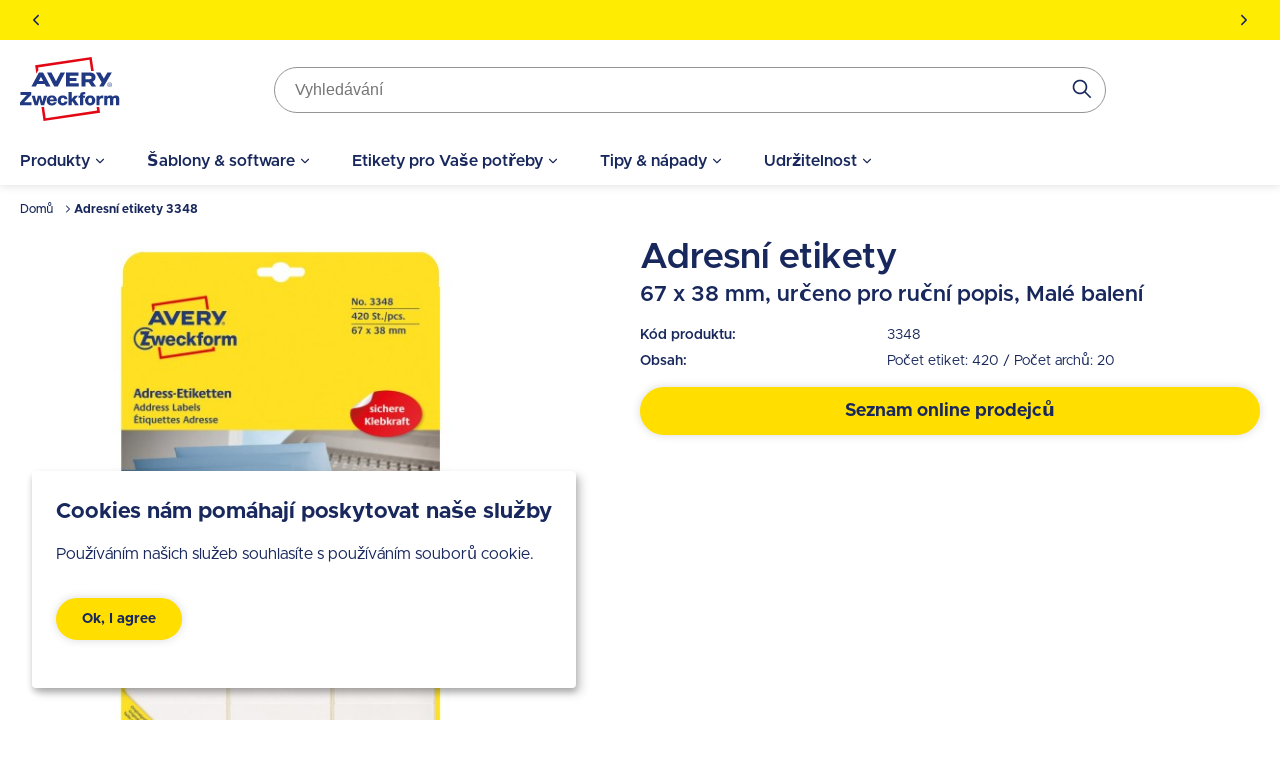

--- FILE ---
content_type: text/html; charset=UTF-8
request_url: https://www.avery-zweckform.cz/produkt/adresni-etikety-3348
body_size: 31539
content:
<!DOCTYPE html>
<html lang="cs" dir="ltr" prefix="og: https://ogp.me/ns#">
  <head>
    <style>.visually-hidden{position:absolute !important;overflow:hidden;clip:rect(1px,1px,1px,1px);width:1px;height:1px;word-wrap:normal;}</style>
    <meta charset="utf-8" />
<meta name="description" content="Samolepicí etikety do psacích strojů - v nabídce etiket Avery Zweckform naleznete jak etikety pro tisk na běžných tiskárnách, tak i etikety do psacích strojů a pro ruční popis." />
<link rel="canonical" href="https://www.avery-zweckform.cz/produkt/adresni-etikety-3348" />
<meta name="robots" content="index, follow" />
<meta name="viewport" content="width=device-width, initial-scale=1.0" />
<meta name="google-site-verification" content="c5IhR_AzaAXpEhDmvqIhSWOpaLHDI3eA2VcGSFNSrck" />
<style>body { visibility: hidden; } .body-loaded { visibility: visible; }</style>
<script type="application/ld+json">{
    "@context": "https://schema.org",
    "@type": "BreadcrumbList",
    "itemListElement": [
        {
            "@type": "ListItem",
            "position": 1,
            "name": "Domů",
            "item": "https://www.avery-zweckform.cz/"
        },
        {
            "@type": "ListItem",
            "position": 2,
            "name": "Adresní etikety 3348"
        }
    ]
}</script>
<link rel="icon" href="/themes/custom/sparkle/favicon.ico" type="image/vnd.microsoft.icon" />
<link rel="alternate" hreflang="cs" href="https://www.avery-zweckform.cz/produkt/adresni-etikety-3348" />
<link rel="dns-prefetch" href="//cdnjs.cloudflare.com" />
<link rel="dns-prefetch" href="//cdn.ablyft.com" />
<link rel="dns-prefetch" href="//integrations.etrusted.com" />
<link rel="dns-prefetch" href="//googletagmanager.com" />
<link rel="preload" type="font/woff2" as="font" crossorigin="anonymous" href="/themes/custom/sparkle/dist/assets/fonts/Metropolis-Regular.woff2" />
<link rel="preload" type="font/woff2" as="font" crossorigin="anonymous" href="/themes/custom/sparkle/dist/assets/fonts/Metropolis-SemiBold.woff2" />
<link rel="preload" type="font/woff2" as="font" crossorigin="anonymous" href="/themes/custom/sparkle/dist/assets/fonts/Metropolis-Bold.woff2" />
<link rel="preload" type="font/woff2" as="font" crossorigin="anonymous" href="/themes/custom/sparkle/dist/assets/fonts/Metropolis-Medium.woff2" />
<script src="/sites/avery.cz/files/google_tag/primary/google_tag.script.js?t7w2c8" defer></script>

    <title>Adresní etikety | 3348 | Avery Zweckform</title>
    <script type="application/json" data-drupal-selector="drupal-settings-json">{"path":{"baseUrl":"\/","pathPrefix":"","currentPath":"node\/2622","currentPathIsAdmin":false,"isFront":false,"currentLanguage":"cs"},"pluralDelimiter":"\u0003","suppressDeprecationErrors":true,"klaroConfig":{"elementID":"klaro","styling":{"theme":["light"]},"storageMethod":"cookie","cookieName":"cookie-agreed-categories-klaro","groupByPurpose":false,"cookieExpiresAfterDays":"365","privacyPolicy":"\/privacy-policy","default":false,"mustConsent":false,"acceptAll":false,"hideDeclineAll":true,"disablePoweredBy":true,"htmlTexts":true,"services":[{"name":"user_klaro_consent_necessary","onAccept":["let gtmVars; gtmVars = {\u0027event\u0027: \u0027CookieConsentLoaded\u0027}; for(let k of Object.keys(opts.consents)) { if (opts.consents[k]) { gtmVars[k] = 1; } else { gtmVars[k] = 0; }} window.dataLayer.push(gtmVars);"],"onInit":["window.dataLayer = window.dataLayer || [ ];"],"default":true,"required":true},{"name":"user_klaro_consent_functional","default":true},{"name":"user_klaro_consent_marketing","default":true}],"cookieDomain":"avery-zweckform.cz","hideLearnMore":true,"translations":{"cs":{"privacyPolicyUrl":"\/privacy-policy","privacyPolicy":{"text":" "},"consentModal":{"description":" "},"consentNotice":{"description":"\u003Cstrong\u003ECookies n\u00e1m pom\u00e1haj\u00ed poskytovat na\u0161e slu\u017eby\u003C\/strong\u003E\u003Cbr\u003EPou\u017e\u00edv\u00e1n\u00edm na\u0161ich slu\u017eeb souhlas\u00edte s pou\u017e\u00edv\u00e1n\u00edm soubor\u016f cookie.","learnMore":"Nastaven\u00ed cookies"},"user_klaro_consent_necessary":{"title":"Nezbytn\u00e9","description":"Tyto soubory cookie jsou nezbytn\u00e9 pro pou\u017e\u00edv\u00e1n\u00ed na\u0161ich webov\u00fdch str\u00e1nek (nap\u0159. bezpe\u010dnostn\u00ed aspekty, registrace apod.). Webov\u00e1 str\u00e1nka nem\u016f\u017ee spr\u00e1vn\u011b fungovat bez t\u011bchto cookies."},"user_klaro_consent_functional":{"title":"Statistick\u00e9","description":"Abychom mohli d\u00e1le zlep\u0161ovat na\u0161i nab\u00eddku a na\u0161e webov\u00e9 str\u00e1nky, shroma\u017e\u010fujeme anonymn\u00ed \u00fadaje pro statistiky a anal\u00fdzy (v\u010detn\u011b Google Analytics). Pomoc\u00ed t\u011bchto soubor\u016f cookie m\u016f\u017eeme nap\u0159\u00edklad zaznamen\u00e1vat po\u010det n\u00e1v\u0161t\u011bvn\u00edk\u016f a efektivitu str\u00e1nek na na\u0161ich webov\u00fdch str\u00e1nk\u00e1ch a optimalizovat tak n\u00e1\u0161 obsah pro je\u0161t\u011b lep\u0161\u00ed u\u017eivatelsk\u00fd z\u00e1\u017eitek."},"user_klaro_consent_marketing":{"title":"Marketingov\u00e9","description":"Tyto soubory cookie se pou\u017e\u00edvaj\u00ed k zobrazov\u00e1n\u00ed personalizovan\u00fdch nab\u00eddek na na\u0161ich webov\u00fdch str\u00e1nk\u00e1ch a na reklamn\u00edch platform\u00e1ch t\u0159et\u00edch stran (nap\u0159. Google, Facebook a Instagram). Pokud s t\u00edm nesouhlas\u00edte, budou se v\u00e1m i nad\u00e1le zobrazovat n\u00e1hodn\u00e9 reklamy spole\u010dnosti Avery na jin\u00fdch platform\u00e1ch."},"decline":"N\u00e1vrat","acceptSelected":"P\u0159ijmout vybran\u00e9","acceptAll":"P\u0159ijmout v\u0161e","ok":"Ok, I agree"}}},"avery_sticky":{"datalayer":[{"pageType":"product"}]},"ajaxTrustedUrl":{"\/produkt\/adresni-etikety-3350\/retailers\/cz\/cs":true,"\/produkt\/adresni-etikety-3345\/retailers\/cz\/cs":true,"\/produkt\/adresni-etikety-l7160-40\/retailers\/cz\/cs":true,"form_action_p_pvdeGsVG5zNF_XLGPTvYSKCf43t8qZYSwcfZl2uzM":true,"\/produkt\/adresni-etikety-3348\/retailers\/cz\/cs":true},"banner_enabled":1,"flash_theme":"light","banners":{"one":{"content":"\u003Cp\u003E\u003Cstrong\u003EEtikety pro Va\u0161e pot\u0159eby! Prezentujte svou zna\u010dku na na\u0161ich etiket\u00e1ch! \u003C\/strong\u003E\u003Ca href=\u0022\/etikety-pro-vase-potreby\u0022 data-entity-type=\u0022node\u0022 data-entity-uuid=\u0022098f2bd1-5450-4e0f-bda5-f1eff56faf68\u0022 data-entity-substitution=\u0022canonical\u0022 title=\u0022Labels for your needs\u0022\u003E\u003Cspan style=\u0022color:hsl(240, 75%, 60%);\u0022\u003E\u003Cstrong\u003E\u003Cu\u003EPod\u00edvejte se\u003C\/u\u003E\u003C\/strong\u003E\u003C\/span\u003E\u003C\/a\u003E\u003C\/p\u003E","start_date":"1758874697","end_date":null,"show_timer":0},"two":{"content":"\u003Cp\u003E\u003Cspan\u003E\u003Cstrong\u003EM\u00e1te n\u011bjak\u00fd dotaz? R\u00e1di V\u00e1m porad\u00edme na tel.\u0026nbsp;+420\u0026nbsp;601\u0026nbsp;329 298\u0026nbsp;\u003C\/strong\u003E\u003C\/span\u003E\u003C\/p\u003E","start_date":"1758874697","end_date":null,"show_timer":0},"three":{"content":"\u003Cp\u003E\u003Cspan\u003E\u003Cstrong\u003ENebo n\u00e1s kontaktujte na e-mailu \u003C\/strong\u003E\u003C\/span\u003E\u003Ca href=\u0022mailto:avery@hopim.eu\u0022\u003E\u003Cspan\u003E\u003Cstrong\u003Eavery@hopim.eu\u003C\/strong\u003E\u003C\/span\u003E\u003C\/a\u003E\u003C\/p\u003E","start_date":"1758874697","end_date":null,"show_timer":0}},"header_search_block":{"search_result_page":"https:\/\/www.avery-zweckform.cz\/search","api_autocomplete_url":"https:\/\/www.avery-zweckform.cz\/api\/search\/suggest","keyword_redirects":[]},"user":{"uid":0,"permissionsHash":"0d09995a6c186880ab3a4d8d9d567b3c2dafed6668d2115148f970e2e0f23e91"}}</script>
<script src="/themes/custom/sparkle/dist/design-system/runtime.js?v=0.3.9"></script>
<script src="/themes/custom/sparkle/dist/design-system/polyfills.js?v=0.3.9" nomodule></script>
<script src="/sites/avery.cz/files/js/js_fsovdrFwlWN0s7M5J15WsyqKo-VdyJ35dSQfCtVP6zI.js?scope=header&amp;delta=2&amp;language=cs&amp;theme=sparkle&amp;include=[base64]"></script>

    <style id="critical-css">.container{margin-left:auto;margin-right:auto;padding-left:1.25rem;padding-right:1.25rem;width:100%}@media (min-width:520px){.container{max-width:520px}}@media (min-width:640px){.container{max-width:640px}}@media (min-width:1024px){.container{max-width:1024px}}@media (min-width:1280px){.container{max-width:1280px}}@media (min-width:1536px){.container{max-width:1536px}}.button{--tw-shadow:0px 0px 10px rgba(0,0,0,.15);--tw-shadow:0px 0px 10px rgba(0,0,0,.15);--tw-shadow-colored:0px 0px 10px var(--tw-shadow-color);--tw-ring-color:transparent;border-color:transparent;border-radius:9999px;border-width:2px;cursor:pointer;display:inline-flex;display:inline-flex;font-size:.875rem;font-weight:700;justify-content:center;line-height:1.25rem;line-height:1.625;padding:.5rem 1.5rem;transition-duration:.15s;transition-duration:.15s;transition-property:color,background-color,border-color,text-decoration-color,fill,stroke;transition-property:color,background-color,border-color,text-decoration-color,fill,stroke;transition-timing-function:cubic-bezier(.4,0,.2,1);transition-timing-function:cubic-bezier(.4,0,.2,1);width:100%}.button,.button:focus{box-shadow:var(--tw-ring-offset-shadow,0 0 #0000),var(--tw-ring-shadow,0 0 #0000),var(--tw-shadow);box-shadow:var(--tw-ring-offset-shadow,0 0 #0000),var(--tw-ring-shadow,0 0 #0000),var(--tw-shadow)}.button:focus{--tw-shadow:0px 0px 0px 2px var(--theme-focus);--tw-shadow-colored:0px 0px 0px 2px var(--tw-shadow-color);--tw-ring-offset-shadow:var(--tw-ring-inset) 0 0 0 var(--tw-ring-offset-width) var(--tw-ring-offset-color);--tw-ring-shadow:var(--tw-ring-inset) 0 0 0 calc(3px + var(--tw-ring-offset-width)) var(--tw-ring-color);box-shadow:var(--tw-ring-offset-shadow),var(--tw-ring-shadow),var(--tw-shadow,0 0 #0000);outline-style:hidden}.button:focus-visible{outline-color:var(--theme-focus);outline-style:solid;outline-width:2px}@media (min-width:640px){.button{width:auto}}.button:active{border-color:var(--theme-button-active-border)!important}.button-variant-1{background-color:var(--theme-button-bg-1);border-color:var(--theme-button-bg-1);color:var(--theme-button-text-1)}.button-variant-1:hover{background-color:var(--theme-button-bg-hover-1);color:var(--theme-button-text-hover-1)}.button-variant-2{background-color:var(--theme-button-bg-2);border-color:var(--theme-button-bg-2);color:var(--theme-button-text-2)}.button-variant-2:hover{background-color:var(--theme-button-bg-hover-2);color:var(--theme-button-text-hover-2)}.container-default{max-width:calc(1258px + 2.5rem);width:100%}.container-default-padding-none{max-width:1258px;padding-left:0;padding-right:0}.grid-1{display:grid;gap:1rem}@media (min-width:640px){.grid-1{gap:1.5rem}}@media (min-width:1280px){.grid-1{gap:2rem}}.grid-1{grid-template-columns:repeat(1,minmax(0,1fr))}.grid-2{display:grid;gap:1rem}@media (min-width:640px){.grid-2{gap:1.5rem}}@media (min-width:1280px){.grid-2{gap:2rem}}.grid-2{grid-template-columns:repeat(2,minmax(0,1fr))}.sr-only{clip:rect(0,0,0,0);border-width:0;height:1px;margin:-1px;overflow:hidden;padding:0;position:absolute;white-space:nowrap;width:1px}.pointer-events-none{pointer-events:none}.visible{visibility:visible}.invisible{visibility:hidden}.static{position:static}.fixed{position:fixed}.absolute{position:absolute}.relative{position:relative}.sticky{position:sticky}.inset-0{bottom:0;left:0;right:0;top:0}.inset-y-0{bottom:0;top:0}.top-0{top:0}.right-0{right:0}.left-\[-12px\]{left:-12px}.right-\[-12px\]{right:-12px}.left-0{left:0}.top-\[8rem\]{top:8rem}.-bottom-sm{bottom:-1rem}.top-1\/2{top:50%}.right-sm{right:1rem}.bottom-0{bottom:0}.left-\[50\%\]{left:50%}.top-xs{top:.75rem}.right-xs{right:.75rem}.left-1\/2{left:50%}.z-cover{z-index:20}.z-overlay{z-index:50}.z-\[100\]{z-index:100}.order-2{order:2}.order-1{order:1}.order-first{order:-9999}.col-span-3{grid-column:span 3/span 3}.col-span-1{grid-column:span 1/span 1}.col-span-full{grid-column:1/-1}.float-right{float:right}.m-0{margin:0}.m-md{margin:1.125rem}.m-xl{margin:1.5rem}.-m-3xs{margin:-.5rem}.m-3xs{margin:.5rem}.m-xs{margin:.75rem}.mx-auto{margin-left:auto;margin-right:auto}.my-lg{margin-bottom:1.25rem;margin-top:1.25rem}.mx-0{margin-left:0;margin-right:0}.my-xl{margin-bottom:1.5rem;margin-top:1.5rem}.mx-2xs{margin-left:.625rem;margin-right:.625rem}.my-0{margin-bottom:0;margin-top:0}.-mx-md{margin-left:-1.125rem;margin-right:-1.125rem}.my-sm{margin-bottom:1rem;margin-top:1rem}.my-2xs{margin-bottom:.625rem;margin-top:.625rem}.my-3xs{margin-bottom:.5rem;margin-top:.5rem}.mx-3xs{margin-left:.5rem;margin-right:.5rem}.mt-xl{margin-top:1.5rem}.mb-lg{margin-bottom:1.25rem}.mt-lg{margin-top:1.25rem}.mt-md{margin-top:1.125rem}.mt-\[5px\]{margin-top:5px}.mb-auto{margin-bottom:auto}.mb-md{margin-bottom:1.125rem}.mt-4xs{margin-top:.375rem}.ml-lg{margin-left:1.25rem}.mb-sm{margin-bottom:1rem}.mb-xs{margin-bottom:.75rem}.ml-auto{margin-left:auto}.-mt-3xs{margin-top:-.5rem}.mb-2xs{margin-bottom:.625rem}.mb-0{margin-bottom:0}.mb-2xl{margin-bottom:2rem}.mt-sm{margin-top:1rem}.mb-xl{margin-bottom:1.5rem}.mt-xs{margin-top:.75rem}.ml-sm{margin-left:1rem}.ml-4xl{margin-left:2.5rem}.mt-2xl{margin-top:2rem}.mr-2xs{margin-right:.625rem}.mr-auto{margin-right:auto}.mr-0{margin-right:0}.mr-xs{margin-right:.75rem}.ml-3xs{margin-left:.5rem}.mb-\[10px\]{margin-bottom:10px}.mt-6xs{margin-top:.125rem}.-ml-\[50vw\]{margin-left:-50vw}.mt-6xl{margin-top:3.75rem}.mt-5xl{margin-top:3rem}.mb-3xl{margin-bottom:2.375rem}.mt-2xs{margin-top:.625rem}.mb-5xs{margin-bottom:.25rem}.mr-5xs{margin-right:.25rem}.mr-\[15px\]{margin-right:15px}.mt-5xs{margin-top:.25rem}.ml-xs{margin-left:.75rem}.mr-4xl{margin-right:2.5rem}.ml-2xs{margin-left:.625rem}.mr-3xs{margin-right:.5rem}.mb-px{margin-bottom:1px}.mt-3xs{margin-top:.5rem}.mb-4xs{margin-bottom:.375rem}.mr-4xs{margin-right:.375rem}.-ml-sm{margin-left:-1rem}.-mt-6xs{margin-top:-.125rem}.mr-sm{margin-right:1rem}.mr-lg{margin-right:1.25rem}.-mt-lg{margin-top:-1.25rem}.box-content{box-sizing:content-box}.block{display:block}.inline-block{display:inline-block}.inline{display:inline}.flex{display:flex}.inline-flex{display:inline-flex}.table{display:table}.grid{display:grid}.hidden{display:none}.h-lg{height:1.25rem}.h-\[25px\]{height:25px}.h-\[24px\]{height:24px}.h-\[80px\]{height:80px}.h-full{height:100%}.h-px{height:1px}.h-\[100px\]{height:100px}.h-5xl{height:3rem}.h-\[4rem\]{height:4rem}.h-sm{height:1rem}.h-xl{height:1.5rem}.h-\[135px\]{height:135px}.h-\[583px\]{height:583px}.h-\[420px\]{height:420px}.h-auto{height:auto}.h-\[55px\]{height:55px}.h-\[1\.25rem\]{height:1.25rem}.h-\[1rem\]{height:1rem}.h-\[0\.75rem\]{height:.75rem}.h-\[5rem\]{height:5rem}.h-\[2rem\]{height:2rem}.h-6xl{height:3.75rem}.h-\[4\.375rem\]{height:4.375rem}.h-\[34px\]{height:34px}.h-\[16px\]{height:16px}.h-\[28px\]{height:28px}.h-3xl{height:2.375rem}.h-4xl{height:2.5rem}.h-screen{height:100vh}.h-\[2\.75rem\]{height:2.75rem}.h-2xl{height:2rem}.h-\[3rem\]{height:3rem}.h-\[70px\]{height:70px}.max-h-\[20rem\]{max-height:20rem}.max-h-\[calc\(100vh-3rem\)\]{max-height:calc(100vh - 3rem)}.max-h-full{max-height:100%}.max-h-\[80px\]{max-height:80px}.max-h-\[calc\(100vh-4rem\)\]{max-height:calc(100vh - 4rem)}.max-h-\[50vh\]{max-height:50vh}.max-h-screen{max-height:100vh}.max-h-\[2\.5rem\]{max-height:2.5rem}.min-h-screen{min-height:100vh}.min-h-\[46px\]{min-height:46px}.min-h-\[206px\]{min-height:206px}.min-h-\[245px\]{min-height:245px}.min-h-\[260px\]{min-height:260px}.min-h-\[60px\]{min-height:60px}.min-h-\[5rem\]{min-height:5rem}.w-1\/2{width:50%}.w-1\/3{width:33.333333%}.w-\[15rem\]{width:15rem}.w-full{width:100%}.w-auto{width:auto}.w-2\/3{width:66.666667%}.w-1\/5{width:20%}.w-screen{width:100vw}.w-\[100px\]{width:100px}.w-5xl{width:3rem}.w-fit{width:-moz-fit-content;width:fit-content}.w-sm{width:1rem}.w-xl{width:1.5rem}.w-\[100vw\]{width:100vw}.\!w-auto{width:auto!important}.w-\[120px\]{width:120px}.w-5\/12{width:41.666667%}.w-\[10rem\]{width:10rem}.w-5\/6{width:83.333333%}.w-4\/5{width:80%}.w-\[20px\]{width:20px}.w-\[80px\]{width:80px}.w-\[2rem\]{width:2rem}.w-\[3rem\]{width:3rem}.w-\[40px\]{width:40px}.w-\[56px\]{width:56px}.w-\[2\.25rem\]{width:2.25rem}.w-\[2\.5rem\]{width:2.5rem}.w-\[6rem\]{width:6rem}.w-\[1\.75rem\]{width:1.75rem}.w-\[5rem\]{width:5rem}.w-\[9rem\]{width:9rem}.w-6xl{width:3.75rem}.w-4xl{width:2.5rem}.w-\[5\.65rem\]{width:5.65rem}.w-\[4rem\]{width:4rem}.w-8\/12{width:66.666667%}.min-w-full{min-width:100%}.min-w-\[20rem\]{min-width:20rem}.min-w-\[45\%\]{min-width:45%}.min-w-\[150px\]{min-width:150px}.max-w-full{max-width:100%}.max-w-\[40rem\]{max-width:40rem}.max-w-\[250px\]{max-width:250px}.max-w-md{max-width:28rem}.max-w-\[100px\]{max-width:100px}.max-w-\[70px\]{max-width:70px}.max-w-sm{max-width:24rem}.max-w-\[200px\]{max-width:200px}.max-w-7xl{max-width:80rem}.max-w-1\/2{max-width:50%}.max-w-\[340px\]{max-width:340px}.max-w-4xl{max-width:56rem}.max-w-\[6rem\]{max-width:6rem}.flex-initial{flex:0 1 auto}.flex-1{flex:1 1 0%}.flex-none{flex:none}.flex-\[0_0_60px\]{flex:0 0 60px}.flex-auto{flex:1 1 auto}.flex-shrink-0{flex-shrink:0}.shrink{flex-shrink:1}.flex-grow,.grow{flex-grow:1}.basis-1\/2{flex-basis:50%}.basis-1\/3{flex-basis:33.333333%}.translate-x-full{--tw-translate-x:100%}.translate-x-0,.translate-x-full{transform:translate(var(--tw-translate-x),var(--tw-translate-y)) rotate(var(--tw-rotate)) skewX(var(--tw-skew-x)) skewY(var(--tw-skew-y)) scaleX(var(--tw-scale-x)) scaleY(var(--tw-scale-y))}.translate-x-0{--tw-translate-x:0}.-translate-y-1\/2{--tw-translate-y:-50%}.-translate-x-1\/2,.-translate-y-1\/2{transform:translate(var(--tw-translate-x),var(--tw-translate-y)) rotate(var(--tw-rotate)) skewX(var(--tw-skew-x)) skewY(var(--tw-skew-y)) scaleX(var(--tw-scale-x)) scaleY(var(--tw-scale-y))}.-translate-x-1\/2{--tw-translate-x:-50%}.rotate-180{--tw-rotate:180deg}.rotate-180,.scale-150{transform:translate(var(--tw-translate-x),var(--tw-translate-y)) rotate(var(--tw-rotate)) skewX(var(--tw-skew-x)) skewY(var(--tw-skew-y)) scaleX(var(--tw-scale-x)) scaleY(var(--tw-scale-y))}.scale-150{--tw-scale-x:1.5;--tw-scale-y:1.5}.transform{transform:translate(var(--tw-translate-x),var(--tw-translate-y)) rotate(var(--tw-rotate)) skewX(var(--tw-skew-x)) skewY(var(--tw-skew-y)) scaleX(var(--tw-scale-x)) scaleY(var(--tw-scale-y))}.animate-pulse{animation:pulse 2s cubic-bezier(.4,0,.6,1) infinite}.cursor-wait{cursor:wait}.cursor-pointer{cursor:pointer}.cursor-default{cursor:default}.cursor-not-allowed{cursor:not-allowed}.resize{resize:both}.list-inside{list-style-position:inside}.list-none{list-style-type:none}.list-disc{list-style-type:disc}.grid-cols-\[auto_auto\]{grid-template-columns:auto auto}.grid-cols-1{grid-template-columns:repeat(1,minmax(0,1fr))}.flex-row{flex-direction:row}.flex-row-reverse{flex-direction:row-reverse}.flex-col{flex-direction:column}.flex-wrap{flex-wrap:wrap}.flex-nowrap{flex-wrap:nowrap}.items-start{align-items:flex-start}.items-end{align-items:flex-end}.items-center{align-items:center}.justify-start{justify-content:flex-start}.justify-end{justify-content:flex-end}.justify-center{justify-content:center}.justify-between{justify-content:space-between}.justify-items-start{justify-items:start}.justify-items-center{justify-items:center}.gap-lg{gap:1.25rem}.gap-sm{gap:1rem}.gap-xs{gap:.75rem}.gap-xl{gap:1.5rem}.gap-4xs{gap:.375rem}.gap-2xl{gap:2rem}.\!gap-0{gap:0!important}.gap-2xs{gap:.625rem}.gap-3xs{gap:.5rem}.\!gap-2xs{gap:.625rem!important}.gap-x-4xs{-moz-column-gap:.375rem;column-gap:.375rem}.gap-y-xl{row-gap:1.5rem}.gap-x-6xl{-moz-column-gap:3.75rem;column-gap:3.75rem}.gap-x-5xl{-moz-column-gap:3rem;column-gap:3rem}.gap-y-6xs{row-gap:.125rem}.gap-x-3xs{-moz-column-gap:.5rem;column-gap:.5rem}.gap-x-xl{-moz-column-gap:1.5rem;column-gap:1.5rem}.gap-x-2xl{-moz-column-gap:2rem;column-gap:2rem}.gap-y-lg{row-gap:1.25rem}.gap-y-2xs{row-gap:.625rem}.gap-x-sm{-moz-column-gap:1rem;column-gap:1rem}.gap-y-4xs{row-gap:.375rem}.overflow-auto{overflow:auto}.overflow-hidden{overflow:hidden}.overflow-x-auto{overflow-x:auto}.overflow-y-auto{overflow-y:auto}.overflow-x-hidden{overflow-x:hidden}.overflow-y-scroll{overflow-y:scroll}.truncate{overflow:hidden;text-overflow:ellipsis;white-space:nowrap}.whitespace-normal{white-space:normal}.whitespace-nowrap{white-space:nowrap}.break-normal{overflow-wrap:normal;word-break:normal}.rounded{border-radius:5px}.rounded-full{border-radius:9999px}.rounded-t-medium{border-top-left-radius:8px;border-top-right-radius:8px}.border{border-width:1px}.border-2{border-width:2px}.border-b{border-bottom-width:1px}.border-b-2{border-bottom-width:2px}.border-l{border-left-width:1px}.border-t-2{border-top-width:2px}.border-t{border-top-width:1px}.border-t-4{border-top-width:4px}.border-b-0{border-bottom-width:0}.\!border-t-0{border-top-width:0!important}.\!border-t-2{border-top-width:2px!important}.border-solid{border-style:solid}.border-dashed{border-style:dashed}.border-none{border-style:none}.border-neutral-light{--tw-border-opacity:1;border-color:rgb(239 237 229/var(--tw-border-opacity))}.border-status-success-medium{--tw-border-opacity:1;border-color:rgb(143 230 164/var(--tw-border-opacity))}.border-transparent{border-color:transparent}.border-neutral-medium{--tw-border-opacity:1;border-color:rgb(222 216 202/var(--tw-border-opacity))}.border-\[color\:var\(--theme-link-border-color-4\)\]{border-color:var(--theme-link-border-color-4)}.border-\[\#000000\]{--tw-border-opacity:1;border-color:rgb(0 0 0/var(--tw-border-opacity))}.border-neutral-lighter{--tw-border-opacity:1;border-color:rgb(244 242 237/var(--tw-border-opacity))}.border-neutral-dark{--tw-border-opacity:1;border-color:rgb(148 148 148/var(--tw-border-opacity))}.border-status-warning-dark{--tw-border-opacity:1;border-color:rgb(158 126 0/var(--tw-border-opacity))}.border-b-neutral-dark{--tw-border-opacity:1;border-bottom-color:rgb(148 148 148/var(--tw-border-opacity))}.border-b-neutral-medium{--tw-border-opacity:1;border-bottom-color:rgb(222 216 202/var(--tw-border-opacity))}.bg-transparent{background-color:transparent}.bg-white{--tw-bg-opacity:1;background-color:rgb(255 255 255/var(--tw-bg-opacity))}.bg-black\/40{background-color:rgba(0,0,0,.4)}.bg-\[color\:var\(--theme-headline-bg-1\)\]{background-color:var(--theme-headline-bg-1)}.bg-\[color\:var\(--theme-badge-bg-2\)\]{background-color:var(--theme-badge-bg-2)}.bg-neutral-light{--tw-bg-opacity:1;background-color:rgb(239 237 229/var(--tw-bg-opacity))}.bg-neutral-lighter{--tw-bg-opacity:1;background-color:rgb(244 242 237/var(--tw-bg-opacity))}.bg-\[color\:var\(--theme-tab-bg\)\]{background-color:var(--theme-tab-bg)}.bg-\[color\:var\(--theme-tab-inactive-bg\)\]{background-color:var(--theme-tab-inactive-bg)}.bg-status-success-dark{--tw-bg-opacity:1;background-color:rgb(35 135 59/var(--tw-bg-opacity))}.bg-\[color\:theme\(\'colors\.brand\.3\'\)\]{background-color:#2240b1}.bg-black{--tw-bg-opacity:1;background-color:rgb(0 0 0/var(--tw-bg-opacity))}.bg-\[color\:var\(--theme-color\)\]{background-color:var(--theme-color)}.bg-status-warning-lighter{--tw-bg-opacity:1;background-color:rgb(255 254 193/var(--tw-bg-opacity))}.bg-cover{background-size:cover}.bg-contain{background-size:contain}.bg-center{background-position:50%}.bg-bottom{background-position:bottom}.bg-right-bottom{background-position:100% 100%}.bg-no-repeat{background-repeat:no-repeat}.fill-current{fill:currentColor}.\!fill-white{fill:#fff!important}.object-fill{-o-object-fit:fill;object-fit:fill}.p-sm{padding:1rem}.p-0{padding:0}.p-lg{padding:1.25rem}.p-xs{padding:.75rem}.p-xl{padding:1.5rem}.p-2xs{padding:.625rem}.p-3xl{padding:2.375rem}.p-3xs{padding:.5rem}.px-xs{padding-left:.75rem;padding-right:.75rem}.py-3xs{padding-bottom:.5rem;padding-top:.5rem}.px-xl{padding-left:1.5rem;padding-right:1.5rem}.py-md{padding-bottom:1.125rem;padding-top:1.125rem}.py-lg{padding-bottom:1.25rem;padding-top:1.25rem}.px-sm{padding-left:1rem;padding-right:1rem}.px-lg{padding-left:1.25rem;padding-right:1.25rem}.px-md{padding-left:1.125rem;padding-right:1.125rem}.py-xs{padding-bottom:.75rem;padding-top:.75rem}.py-2xs{padding-bottom:.625rem;padding-top:.625rem}.py-4xs{padding-bottom:.375rem;padding-top:.375rem}.py-6xs{padding-bottom:.125rem;padding-top:.125rem}.py-5xs{padding-bottom:.25rem;padding-top:.25rem}.px-4xs{padding-left:.375rem;padding-right:.375rem}.py-sm{padding-bottom:1rem;padding-top:1rem}.px-2xl{padding-left:2rem;padding-right:2rem}.py-2xl{padding-bottom:2rem;padding-top:2rem}.px-3xs{padding-left:.5rem;padding-right:.5rem}.py-xl{padding-bottom:1.5rem;padding-top:1.5rem}.pt-xs{padding-top:.75rem}.pr-xs{padding-right:.75rem}.pl-lg{padding-left:1.25rem}.pt-6xs{padding-top:.125rem}.pb-4xl{padding-bottom:2.5rem}.pt-2xl{padding-top:2rem}.pb-2xs{padding-bottom:.625rem}.pt-5xs{padding-top:.25rem}.pb-6xs{padding-bottom:.125rem}.pb-2xl{padding-bottom:2rem}.pt-xl{padding-top:1.5rem}.pb-lg{padding-bottom:1.25rem}.pt-lg{padding-top:1.25rem}.pr-lg{padding-right:1.25rem}.pb-sm{padding-bottom:1rem}.pt-sm{padding-top:1rem}.pr-5xl{padding-right:3rem}.pr-3xs{padding-right:.5rem}.pt-3xs{padding-top:.5rem}.pl-2xl{padding-left:2rem}.pr-sm{padding-right:1rem}.pr-4xl{padding-right:2.5rem}.pt-5xl{padding-top:3rem}.pb-5xl{padding-bottom:3rem}.pr-xl{padding-right:1.5rem}.text-left{text-align:left}.text-center{text-align:center}.text-right{text-align:right}.align-top{vertical-align:top}.text-base{font-size:1rem;line-height:1.5rem}.text-2xl{font-size:1.5rem;line-height:2rem}.text-xl{font-size:1.375rem}.text-lg{font-size:1.125rem;line-height:1.75rem}.text-sm{font-size:.875rem;line-height:1.25rem}.text-xs{font-size:.75rem;line-height:1rem}.text-2xs{font-size:.688rem}.text-3xl{font-size:1.75rem}.font-medium{font-weight:500}.font-bold{font-weight:700}.font-semibold{font-weight:600}.font-extrabold{font-weight:900}.font-normal{font-weight:400}.uppercase{text-transform:uppercase}.capitalize{text-transform:capitalize}.italic{font-style:italic}.leading-6{line-height:1.5rem}.\!leading-none{line-height:1!important}.leading-7{line-height:1.75rem}.leading-9{line-height:2.25rem}.leading-8{line-height:2rem}.leading-none{line-height:1}.leading-5{line-height:1.25rem}.text-\[color\:var\(--theme-color\)\]{color:var(--theme-color)}.text-status-success-dark{--tw-text-opacity:1;color:rgb(35 135 59/var(--tw-text-opacity))}.text-white{--tw-text-opacity:1;color:rgb(255 255 255/var(--tw-text-opacity))}.text-brand-3{--tw-text-opacity:1;color:rgb(34 64 177/var(--tw-text-opacity))}.\!text-white{--tw-text-opacity:1!important;color:rgb(255 255 255/var(--tw-text-opacity))!important}.text-neutral-dark{--tw-text-opacity:1;color:rgb(148 148 148/var(--tw-text-opacity))}.text-status-error-dark{--tw-text-opacity:1;color:rgb(235 12 0/var(--tw-text-opacity))}.text-\[color\:theme\(\'colors\.brand\.2\'\)\]{color:#e30613}.text-\[color\:theme\(\'colors\.brand\.3\'\)\]{color:#2240b1}.text-brand-2{--tw-text-opacity:1;color:rgb(227 6 19/var(--tw-text-opacity))}.text-\[color\:var\(--theme-tab-text\)\]{color:var(--theme-tab-text)}.text-brand-1{--tw-text-opacity:1;color:rgb(24 40 92/var(--tw-text-opacity))}.text-social-youtube{--tw-text-opacity:1;color:rgb(255 0 0/var(--tw-text-opacity))}.text-\[color\:var\(--theme-link-text-color-2\)\]{color:var(--theme-link-text-color-2)}.text-status-warning-dark{--tw-text-opacity:1;color:rgb(158 126 0/var(--tw-text-opacity))}.underline{text-decoration-line:underline}.line-through{text-decoration-line:line-through}.no-underline{text-decoration-line:none}.antialiased{-webkit-font-smoothing:antialiased;-moz-osx-font-smoothing:grayscale}.opacity-0{opacity:0}.opacity-100{opacity:1}.opacity-80{opacity:.8}.opacity-20{opacity:.2}.opacity-40{opacity:.4}.opacity-60{opacity:.6}.shadow-none{--tw-shadow:0 0 #0000;--tw-shadow-colored:0 0 #0000}.shadow,.shadow-none{box-shadow:var(--tw-ring-offset-shadow,0 0 #0000),var(--tw-ring-shadow,0 0 #0000),var(--tw-shadow)}.shadow{--tw-shadow:0px 0px 10px rgba(0,0,0,.15);--tw-shadow-colored:0px 0px 10px var(--tw-shadow-color)}.shadow-\[shadow\:var\(--theme-tab-shadow\)\]{--tw-shadow:var(--theme-tab-shadow);--tw-shadow-colored:var(--theme-tab-shadow);box-shadow:var(--tw-ring-offset-shadow,0 0 #0000),var(--tw-ring-shadow,0 0 #0000),var(--tw-shadow)}.shadow-\[shadow\:var\(--theme-card-shadow\)\]{--tw-shadow:var(--theme-card-shadow);--tw-shadow-colored:var(--theme-card-shadow);box-shadow:var(--tw-ring-offset-shadow,0 0 #0000),var(--tw-ring-shadow,0 0 #0000),var(--tw-shadow)}.outline{outline-style:solid}.outline-offset-\[3px\]{outline-offset:3px}.ring-2{--tw-ring-offset-shadow:var(--tw-ring-inset) 0 0 0 var(--tw-ring-offset-width) var(--tw-ring-offset-color);--tw-ring-shadow:var(--tw-ring-inset) 0 0 0 calc(2px + var(--tw-ring-offset-width)) var(--tw-ring-color)}.ring-1,.ring-2{box-shadow:var(--tw-ring-offset-shadow),var(--tw-ring-shadow),var(--tw-shadow,0 0 #0000)}.ring-1{--tw-ring-offset-shadow:var(--tw-ring-inset) 0 0 0 var(--tw-ring-offset-width) var(--tw-ring-offset-color);--tw-ring-shadow:var(--tw-ring-inset) 0 0 0 calc(1px + var(--tw-ring-offset-width)) var(--tw-ring-color)}.ring-inset{--tw-ring-inset:inset}.ring-\[color\:var\(--theme-link-border-color-4\)\]{--tw-ring-color:var(--theme-link-border-color-4)}.blur{--tw-blur:blur(8px)}.blur,.invert{filter:var(--tw-blur) var(--tw-brightness) var(--tw-contrast) var(--tw-grayscale) var(--tw-hue-rotate) var(--tw-invert) var(--tw-saturate) var(--tw-sepia) var(--tw-drop-shadow)}.invert{--tw-invert:invert(100%)}.sepia{--tw-sepia:sepia(100%)}.filter,.sepia{filter:var(--tw-blur) var(--tw-brightness) var(--tw-contrast) var(--tw-grayscale) var(--tw-hue-rotate) var(--tw-invert) var(--tw-saturate) var(--tw-sepia) var(--tw-drop-shadow)}.transition-colors{transition-duration:.15s;transition-property:color,background-color,border-color,text-decoration-color,fill,stroke;transition-timing-function:cubic-bezier(.4,0,.2,1)}.transition{transition-duration:.15s;transition-property:color,background-color,border-color,text-decoration-color,fill,stroke,opacity,box-shadow,transform,filter,backdrop-filter;transition-timing-function:cubic-bezier(.4,0,.2,1)}.transition-all{transition-duration:.15s;transition-property:all;transition-timing-function:cubic-bezier(.4,0,.2,1)}.duration-200{transition-duration:.2s}.duration-500{transition-duration:.5s}.ease-in-out{transition-timing-function:cubic-bezier(.4,0,.2,1)}.ease-in{transition-timing-function:cubic-bezier(.4,0,1,1)}.ease-out{transition-timing-function:cubic-bezier(0,0,.2,1)}p.lead{font-size:1.375rem;font-weight:400;line-height:1.5rem}p.small{font-size:1rem;font-weight:300;line-height:1.75rem}@media (min-width:1024px){p.lead{font-size:1.5rem;line-height:1.5rem}p.small{font-size:1.125rem;line-height:1.75rem}}.space-y-\33xs>*+*{margin-top:.5rem}.space-x-sm>*+*{margin-left:1rem}.\[font-size\:10px\]{font-size:10px}
/*! tailwindcss v3.0.19 | MIT License | https://tailwindcss.com*/*,:after,:before{border:0 solid;box-sizing:border-box}:after,:before{--tw-content:""}html{-webkit-text-size-adjust:100%;font-family:var(--theme-base-font),ui-sans-serif,system-ui,-apple-system,BlinkMacSystemFont,"Segoe UI",Roboto,"Helvetica Neue",Arial,"Noto Sans",sans-serif,"Apple Color Emoji","Segoe UI Emoji","Segoe UI Symbol","Noto Color Emoji";line-height:1.5;-moz-tab-size:4;-o-tab-size:4;tab-size:4}body{line-height:inherit;margin:0}hr{border-top-width:1px;color:inherit;height:0}abbr:where([title]){-webkit-text-decoration:underline dotted;text-decoration:underline dotted}h1,h2,h3,h4,h5,h6{font-size:inherit;font-weight:inherit}a{color:inherit;text-decoration:inherit}b,strong{font-weight:bolder}code,kbd,pre,samp{font-family:ui-monospace,SFMono-Regular,Menlo,Monaco,Consolas,Liberation Mono,Courier New,monospace;font-size:1em}small{font-size:80%}sub,sup{font-size:75%;line-height:0;position:relative;vertical-align:baseline}sub{bottom:-.25em}sup{top:-.5em}table{border-collapse:collapse;border-color:inherit;text-indent:0}button,input,optgroup,select,textarea{color:inherit;font-family:inherit;font-size:100%;line-height:inherit;margin:0;padding:0}button,select{text-transform:none}[type=button],[type=reset],[type=submit],button{-webkit-appearance:button;background-color:transparent;background-image:none}:-moz-focusring{outline:auto}:-moz-ui-invalid{box-shadow:none}progress{vertical-align:baseline}::-webkit-inner-spin-button,::-webkit-outer-spin-button{height:auto}[type=search]{-webkit-appearance:textfield;outline-offset:-2px}::-webkit-search-decoration{-webkit-appearance:none}::-webkit-file-upload-button{-webkit-appearance:button;font:inherit}summary{display:list-item}blockquote,dd,dl,fieldset,figure,h1,h2,h3,h4,h5,h6,hr,p,pre{margin:0}fieldset,legend{padding:0}menu,ol,ul{list-style:none;margin:0;padding:0}textarea{resize:vertical}input::-moz-placeholder,textarea::-moz-placeholder{color:#9ca3af}input::placeholder,textarea::placeholder{color:#9ca3af}[role=button],button{cursor:pointer}:disabled{cursor:default}audio,canvas,embed,iframe,img,object,svg,video{display:block;vertical-align:middle}img,video{height:auto;max-width:100%}[hidden]{display:none}[multiple],[type=date],[type=datetime-local],[type=email],[type=month],[type=number],[type=password],[type=search],[type=tel],[type=text],[type=time],[type=url],[type=week],select,textarea{--tw-shadow:0 0 #0000;-webkit-appearance:none;-moz-appearance:none;appearance:none;background-color:#fff;border-color:#6b7280;border-radius:0;border-width:1px;font-size:1rem;line-height:1.5rem;padding:.5rem .75rem}[multiple]:focus,[type=date]:focus,[type=datetime-local]:focus,[type=email]:focus,[type=month]:focus,[type=number]:focus,[type=password]:focus,[type=search]:focus,[type=tel]:focus,[type=text]:focus,[type=time]:focus,[type=url]:focus,[type=week]:focus,select:focus,textarea:focus{--tw-ring-inset:var(--tw-empty,/*!*/ /*!*/);--tw-ring-offset-width:0px;--tw-ring-offset-color:#fff;--tw-ring-color:#2563eb;--tw-ring-offset-shadow:var(--tw-ring-inset) 0 0 0 var(--tw-ring-offset-width) var(--tw-ring-offset-color);--tw-ring-shadow:var(--tw-ring-inset) 0 0 0 calc(1px + var(--tw-ring-offset-width)) var(--tw-ring-color);border-color:#2563eb;box-shadow:var(--tw-ring-offset-shadow),var(--tw-ring-shadow),var(--tw-shadow);outline:2px solid transparent;outline-offset:2px}input::-moz-placeholder,textarea::-moz-placeholder{color:#6b7280;opacity:1}input::placeholder,textarea::placeholder{color:#6b7280;opacity:1}::-webkit-datetime-edit-fields-wrapper{padding:0}::-webkit-date-and-time-value{min-height:1.5em}select{color-adjust:exact;background-image:url("data:image/svg+xml;charset=utf-8,%3Csvg xmlns='http://www.w3.org/2000/svg' fill='none' viewBox='0 0 20 20'%3E%3Cpath stroke='%236b7280' stroke-linecap='round' stroke-linejoin='round' stroke-width='1.5' d='m6 8 4 4 4-4'/%3E%3C/svg%3E");background-position:right .5rem center;background-repeat:no-repeat;background-size:1.5em 1.5em;padding-right:2.5rem;-webkit-print-color-adjust:exact}[multiple]{color-adjust:unset;background-image:none;background-position:0 0;background-repeat:unset;background-size:initial;padding-right:.75rem;-webkit-print-color-adjust:unset}[type=checkbox],[type=radio]{-ms-flex-negative:0;--tw-shadow:0 0 #0000;color-adjust:exact;-webkit-appearance:none;-moz-appearance:none;appearance:none;background-color:#fff;background-origin:border-box;border-color:#6b7280;border-width:1px;color:#2563eb;display:inline-block;flex-shrink:0;height:1rem;padding:0;-webkit-print-color-adjust:exact;-webkit-user-select:none;-moz-user-select:none;user-select:none;vertical-align:middle;width:1rem}[type=checkbox]{border-radius:0}[type=radio]{border-radius:100%}[type=checkbox]:focus,[type=radio]:focus{--tw-ring-inset:var(--tw-empty,/*!*/ /*!*/);--tw-ring-offset-width:2px;--tw-ring-offset-color:#fff;--tw-ring-color:#2563eb;--tw-ring-offset-shadow:var(--tw-ring-inset) 0 0 0 var(--tw-ring-offset-width) var(--tw-ring-offset-color);--tw-ring-shadow:var(--tw-ring-inset) 0 0 0 calc(2px + var(--tw-ring-offset-width)) var(--tw-ring-color);box-shadow:var(--tw-ring-offset-shadow),var(--tw-ring-shadow),var(--tw-shadow);outline:2px solid transparent;outline-offset:2px}[type=checkbox]:checked,[type=radio]:checked{background-color:currentColor;background-position:50%;background-repeat:no-repeat;background-size:100% 100%;border-color:transparent}[type=checkbox]:checked{background-image:url("data:image/svg+xml;charset=utf-8,%3Csvg viewBox='0 0 16 16' fill='%23fff' xmlns='http://www.w3.org/2000/svg'%3E%3Cpath d='M12.207 4.793a1 1 0 0 1 0 1.414l-5 5a1 1 0 0 1-1.414 0l-2-2a1 1 0 0 1 1.414-1.414L6.5 9.086l4.293-4.293a1 1 0 0 1 1.414 0z'/%3E%3C/svg%3E")}[type=radio]:checked{background-image:url("data:image/svg+xml;charset=utf-8,%3Csvg viewBox='0 0 16 16' fill='%23fff' xmlns='http://www.w3.org/2000/svg'%3E%3Ccircle cx='8' cy='8' r='3'/%3E%3C/svg%3E")}[type=checkbox]:checked:focus,[type=checkbox]:checked:hover,[type=radio]:checked:focus,[type=radio]:checked:hover{background-color:currentColor;border-color:transparent}[type=checkbox]:indeterminate{background-color:currentColor;background-image:url("data:image/svg+xml;charset=utf-8,%3Csvg xmlns='http://www.w3.org/2000/svg' fill='none' viewBox='0 0 16 16'%3E%3Cpath stroke='%23fff' stroke-linecap='round' stroke-linejoin='round' stroke-width='2' d='M4 8h8'/%3E%3C/svg%3E");background-position:50%;background-repeat:no-repeat;background-size:100% 100%;border-color:transparent}[type=checkbox]:indeterminate:focus,[type=checkbox]:indeterminate:hover{background-color:currentColor;border-color:transparent}[type=file]{background:unset;border-color:inherit;border-radius:0;border-width:0;font-size:unset;line-height:inherit;padding:0}[type=file]:focus{outline:1px auto -webkit-focus-ring-color}:root{--white-transparent:255 255 255;--yellow-transparent:255 222 0;--black-transparent:0 0 0}html{line-height:1.625}body{-webkit-font-smoothing:antialiased;-moz-osx-font-smoothing:grayscale;cursor:default}body[scroll-locked]{overflow:hidden;width:100%}body.theme-central{--tw-text-opacity:1;color:rgb(24 40 92/var(--tw-text-opacity))}svg{height:auto;max-width:100%}a:focus-visible{outline-color:var(--theme-focus);outline-style:solid;outline-width:2px}@font-face{font-display:swap;font-family:metropolis;font-style:normal;font-weight:300;src:local("Metropolis Light"),url(/themes/custom/sparkle/dist/assets/fonts/Metropolis-Light.woff2) format("woff2");unicode-range:u+00??,u+0131,u+0152-0153,u+02bb-02bc,u+02c6,u+02da,u+02dc,u+2000-206f,u+2074,u+20ac,u+2122,u+2191,u+2193,u+2212,u+2215,u+feff,u+fffd}@font-face{font-display:swap;font-family:metropolis;font-style:normal;font-weight:400;src:local("Metropolis Regular"),url(/themes/custom/sparkle/dist/assets/fonts/Metropolis-Regular.woff2) format("woff2");unicode-range:u+00??,u+0131,u+0152-0153,u+02bb-02bc,u+02c6,u+02da,u+02dc,u+2000-206f,u+2074,u+20ac,u+2122,u+2191,u+2193,u+2212,u+2215,u+feff,u+fffd}@font-face{font-display:swap;font-family:metropolis;font-style:normal;font-weight:500;src:local("Metropolis Medium"),url(/themes/custom/sparkle/dist/assets/fonts/Metropolis-Medium.woff2) format("woff2");unicode-range:u+00??,u+0131,u+0152-0153,u+02bb-02bc,u+02c6,u+02da,u+02dc,u+2000-206f,u+2074,u+20ac,u+2122,u+2191,u+2193,u+2212,u+2215,u+feff,u+fffd}@font-face{font-display:swap;font-family:metropolis;font-style:normal;font-weight:600;src:local("Metropolis Semibold"),url(/themes/custom/sparkle/dist/assets/fonts/Metropolis-SemiBold.woff2) format("woff2");unicode-range:u+00??,u+0131,u+0152-0153,u+02bb-02bc,u+02c6,u+02da,u+02dc,u+2000-206f,u+2074,u+20ac,u+2122,u+2191,u+2193,u+2212,u+2215,u+feff,u+fffd}@font-face{font-display:swap;font-family:metropolis;font-style:normal;font-weight:700;src:local("Metropolis Bold"),url(/themes/custom/sparkle/dist/assets/fonts/Metropolis-Bold.woff2) format("woff2");unicode-range:u+00??,u+0131,u+0152-0153,u+02bb-02bc,u+02c6,u+02da,u+02dc,u+2000-206f,u+2074,u+20ac,u+2122,u+2191,u+2193,u+2212,u+2215,u+feff,u+fffd}@font-face{font-display:swap;font-family:prompt;font-style:normal;font-weight:600;src:local("Prompt SemiBold"),url(/themes/custom/sparkle/dist/assets/fonts/Prompt-SemiBold.woff2) format("woff2"),url(/themes/custom/sparkle/dist/assets/fonts/Prompt-SemiBold.woff) format("woff");unicode-range:u+00??,u+0131,u+0152-0153,u+02bb-02bc,u+02c6,u+02da,u+02dc,u+2000-206f,u+2074,u+20ac,u+2122,u+2191,u+2193,u+2212,u+2215,u+feff,u+fffd}@font-face{font-display:swap;font-family:museo-sans-rounded;font-style:normal;font-weight:500;src:local("Museo Sans Rounded Regular"),url(/themes/custom/sparkle/dist/assets/fonts/museo_sans_rounded-regular-webfont.woff2) format("woff2"),url(/themes/custom/sparkle/dist/assets/fonts/museo_sans_rounded-regular-webfont.woff) format("woff");unicode-range:u+00??,u+0131,u+0152-0153,u+02bb-02bc,u+02c6,u+02da,u+02dc,u+2000-206f,u+2074,u+20ac,u+2122,u+2191,u+2193,u+2212,u+2215,u+feff,u+fffd}@font-face{font-display:swap;font-family:museo-sans-rounded;font-style:normal;font-weight:700;src:local("Museo Sans Rounded Bold"),url(/themes/custom/sparkle/dist/assets/fonts/museo_sans_rounded-bold-webfont.woff2) format("woff2"),url(/themes/custom/sparkle/dist/assets/fonts/museo_sans_rounded-bold-webfont.woff) format("woff");unicode-range:u+00??,u+0131,u+0152-0153,u+02bb-02bc,u+02c6,u+02da,u+02dc,u+2000-206f,u+2074,u+20ac,u+2122,u+2191,u+2193,u+2212,u+2215,u+feff,u+fffd}@font-face{font-display:swap;font-family:museo-sans-rounded;font-style:normal;font-weight:900;src:local("Museo Sans Rounded ExtraBold"),url(/themes/custom/sparkle/dist/assets/fonts/museo_sans_rounded-extrabold-webfont.woff2) format("woff2"),url(/themes/custom/sparkle/dist/assets/fonts/museo_sans_rounded-extrabold-webfont.woff) format("woff");unicode-range:u+00??,u+0131,u+0152-0153,u+02bb-02bc,u+02c6,u+02da,u+02dc,u+2000-206f,u+2074,u+20ac,u+2122,u+2191,u+2193,u+2212,u+2215,u+feff,u+fffd}@font-face{font-display:swap;font-family:shelby-woo;font-style:normal;font-weight:700;src:local("Shelby Woo Bold"),url(/themes/custom/sparkle/dist/assets/fonts/shelby_woo-bold-webfont.woff2) format("woff2"),url(/themes/custom/sparkle/dist/assets/fonts/shelby_woo-bold-webfont.woff) format("woff");unicode-range:u+00??,u+0131,u+0152-0153,u+02bb-02bc,u+02c6,u+02da,u+02dc,u+2000-206f,u+2074,u+20ac,u+2122,u+2191,u+2193,u+2212,u+2215,u+feff,u+fffd}@font-face{font-display:swap;font-family:geomanist;font-style:normal;font-weight:400;src:local("Geomanist Regular"),url(/themes/custom/sparkle/dist/assets/fonts/geomanist-regular-webfont.woff2) format("woff2"),url(/themes/custom/sparkle/dist/assets/fonts/geomanist-regular-webfont.woff) format("woff"),url(/themes/custom/sparkle/dist/assets/fonts/geomanist-regular-webfont.ttf) format("truetype"),url(/themes/custom/sparkle/dist/assets/fonts/geomanist-regular-webfont.svg#geomanistregular) format("svg");unicode-range:u+00??,u+0131,u+0152-0153,u+02bb-02bc,u+02c6,u+02da,u+02dc,u+2000-206f,u+2074,u+20ac,u+2122,u+2191,u+2193,u+2212,u+2215,u+feff,u+fffd}@font-face{font-display:swap;font-family:geomanist;font-style:normal;font-weight:500;src:local("Geomanist Medium"),url(/themes/custom/sparkle/dist/assets/fonts/geomanist-medium-webfont.woff2) format("woff2"),url(/themes/custom/sparkle/dist/assets/fonts/geomanist-medium-webfont.woff) format("woff"),url(/themes/custom/sparkle/dist/assets/fonts/geomanist-medium-webfont.ttf) format("truetype"),url(/themes/custom/sparkle/dist/assets/fonts/geomanist-medium-webfont.svg#geomanistmedium) format("svg");unicode-range:u+00??,u+0131,u+0152-0153,u+02bb-02bc,u+02c6,u+02da,u+02dc,u+2000-206f,u+2074,u+20ac,u+2122,u+2191,u+2193,u+2212,u+2215,u+feff,u+fffd}@font-face{font-display:swap;font-family:geomanist;font-style:normal;font-weight:700;src:local("Geomanist Bold"),url(/themes/custom/sparkle/dist/assets/fonts/geomanist-bold-webfont.woff2) format("woff2"),url(/themes/custom/sparkle/dist/assets/fonts/geomanist-bold-webfont.woff) format("woff"),url(/themes/custom/sparkle/dist/assets/fonts/geomanist-bold-webfont.ttf) format("truetype"),url(/themes/custom/sparkle/dist/assets/fonts/geomanist-bold-webfont.svg#geomanistbold) format("svg");unicode-range:u+00??,u+0131,u+0152-0153,u+02bb-02bc,u+02c6,u+02da,u+02dc,u+2000-206f,u+2074,u+20ac,u+2122,u+2191,u+2193,u+2212,u+2215,u+feff,u+fffd}input[type=date],input[type=email],input[type=number],input[type=password],input[type=search],input[type=text],input[type=time],select,select[multiple],textarea{--tw-border-opacity:1;border-color:rgb(148 148 148/var(--tw-border-opacity));color:var(--theme-form-text-color);font-size:1rem;font-weight:500;line-height:1.5rem;width:100%}input[type=date]::-moz-placeholder,input[type=email]::-moz-placeholder,input[type=number]::-moz-placeholder,input[type=password]::-moz-placeholder,input[type=search]::-moz-placeholder,input[type=text]::-moz-placeholder,input[type=time]::-moz-placeholder,select::-moz-placeholder,select[multiple]::-moz-placeholder,textarea::-moz-placeholder{--tw-text-opacity:1;color:rgb(117 117 117/var(--tw-text-opacity));opacity:1}input[type=date]::placeholder,input[type=email]::placeholder,input[type=number]::placeholder,input[type=password]::placeholder,input[type=search]::placeholder,input[type=text]::placeholder,input[type=time]::placeholder,select::placeholder,select[multiple]::placeholder,textarea::placeholder{--tw-text-opacity:1;color:rgb(117 117 117/var(--tw-text-opacity));opacity:1}input[type=date]:disabled,input[type=email]:disabled,input[type=number]:disabled,input[type=password]:disabled,input[type=search]:disabled,input[type=text]:disabled,input[type=time]:disabled,select:disabled,select[multiple]:disabled,textarea:disabled{cursor:not-allowed;opacity:.4}.group:focus input[type=date],.group:focus input[type=email],.group:focus input[type=number],.group:focus input[type=password],.group:focus input[type=search],.group:focus input[type=text],.group:focus input[type=time],.group:focus select,.group:focus select[multiple],.group:focus textarea{--tw-shadow:0px 0px 0px 2px var(--theme-focus);--tw-shadow-colored:0px 0px 0px 2px var(--tw-shadow-color);box-shadow:var(--tw-ring-offset-shadow,0 0 #0000),var(--tw-ring-shadow,0 0 #0000),var(--tw-shadow)}label{width:100%}input:focus,input[type=date]:focus,input[type=email]:focus,input[type=number]:focus,input[type=password]:focus,input[type=search]:focus,input[type=text]:focus,input[type=time]:focus,select:focus,select[multiple]:focus,textarea:focus{--tw-shadow:0px 0px 0px 2px var(--theme-focus);--tw-shadow-colored:0px 0px 0px 2px var(--tw-shadow-color);--tw-ring-offset-shadow:var(--tw-ring-inset) 0 0 0 var(--tw-ring-offset-width) var(--tw-ring-offset-color);--tw-ring-shadow:var(--tw-ring-inset) 0 0 0 calc(1px + var(--tw-ring-offset-width)) var(--tw-ring-color);--tw-ring-color:var(--theme-focus);box-shadow:var(--tw-ring-offset-shadow,0 0 #0000),var(--tw-ring-shadow,0 0 #0000),var(--tw-shadow);box-shadow:var(--tw-ring-offset-shadow),var(--tw-ring-shadow),var(--tw-shadow,0 0 #0000);outline:2px solid transparent;outline-offset:2px}input:disabled,input[type=date]:disabled,input[type=email]:disabled,input[type=number]:disabled,input[type=password]:disabled,input[type=search]:disabled,input[type=text]:disabled,input[type=time]:disabled,select:disabled,select[multiple]:disabled,textarea:disabled{cursor:not-allowed}input,input[type=date],input[type=email],input[type=number],input[type=password],input[type=search],input[type=text],input[type=time],select,select[multiple],textarea{border-radius:6px;padding:14px .75rem}label[disabled]{opacity:.6}input[type=submit]{-webkit-box-pack:center;-ms-flex-pack:center;--tw-shadow:0px 0px 10px rgba(0,0,0,.15);--tw-shadow-colored:0px 0px 10px var(--tw-shadow-color);--tw-ring-color:transparent;border-color:transparent;border-radius:9999px;border-width:2px;cursor:pointer;display:inline-flex;font-size:.875rem;font-weight:700;justify-content:center;line-height:1.25rem;line-height:1.625;padding:.5rem 1.5rem;transition-duration:.15s;transition-property:color,background-color,border-color,text-decoration-color,fill,stroke;transition-timing-function:cubic-bezier(.4,0,.2,1);width:100%}input[type=submit],input[type=submit]:focus{box-shadow:var(--tw-ring-offset-shadow,0 0 #0000),var(--tw-ring-shadow,0 0 #0000),var(--tw-shadow)}input[type=submit]:focus{--tw-shadow:0px 0px 0px 2px var(--theme-focus);--tw-shadow-colored:0px 0px 0px 2px var(--tw-shadow-color);--tw-ring-offset-shadow:var(--tw-ring-inset) 0 0 0 var(--tw-ring-offset-width) var(--tw-ring-offset-color);--tw-ring-shadow:var(--tw-ring-inset) 0 0 0 calc(3px + var(--tw-ring-offset-width)) var(--tw-ring-color);box-shadow:var(--tw-ring-offset-shadow),var(--tw-ring-shadow),var(--tw-shadow,0 0 #0000);outline-style:hidden}input[type=submit]:focus-visible{outline-color:var(--theme-focus);outline-style:solid;outline-width:2px}input[type=submit]:active{border-color:var(--theme-button-active-border)!important}@media (min-width:640px){input[type=submit]{width:auto}}input[type=submit]{background-color:var(--theme-button-bg-1);border-color:var(--theme-button-bg-1);color:var(--theme-button-text-1)}input[type=submit]:hover{background-color:var(--theme-button-bg-hover-1);color:var(--theme-button-text-hover-1)}input[type=submit]:disabled{cursor:not-allowed;opacity:.6}textarea{height:180px}input,textarea{max-width:100%;width:100%}input[type=search]::-webkit-search-cancel-button,input[type=search]::-webkit-search-decoration,input[type=search]::-webkit-search-results-button,input[type=search]::-webkit-search-results-decoration{display:none}input[type=checkbox]{border-radius:.125rem}input[type=checkbox],input[type=radio]{--tw-border-opacity:1;border-color:rgb(148 148 148/var(--tw-border-opacity));border-width:1px;color:var(--theme-checkbox-color);height:.75rem;margin-bottom:var(--theme-checkbox-offset);width:.75rem}input[type=checkbox]:after,input[type=radio]:after{--tw-content:none;border:2.5px solid var(--theme-focus);bottom:-.125rem;content:var(--tw-content);left:-.125rem;position:absolute;right:-.125rem;top:-.125rem}input[type=radio]:after{border-radius:.5rem;content:var(--tw-content)}input[type=checkbox]:after{border-radius:.25rem;content:var(--tw-content)}input[type=checkbox]:focus,input[type=radio]:focus{border-style:none;box-shadow:none;position:relative}input[type=checkbox]:focus:after,input[type=radio]:focus:after{--tw-content:"";content:var(--tw-content)}input[type=date]{text-transform:uppercase}input[type=time]{padding:.5rem .75rem .5rem 1.25rem;width:auto}::-webkit-calendar-picker-indicator{filter:brightness(0) saturate(100%) invert(70%) sepia(0) saturate(4128%) hue-rotate(28deg) brightness(82%) contrast(101%)}select{background-image:url("data:image/svg+xml;charset=utf-8,%3Csvg xmlns='http://www.w3.org/2000/svg' width='8' height='16' fill='none'%3E%3Cpath fill-rule='evenodd' clip-rule='evenodd' d='M.707 12.414A1 1 0 0 1 2.121 11l1.586 1.586L5.293 11a1 1 0 0 1 1.414 1.414l-2.293 2.293a1 1 0 0 1-1.414 0L.707 12.414Zm6-8.828A1 1 0 0 1 5.293 5L3.707 3.414 2.121 5A1 1 0 0 1 .707 3.586L3 1.293a1 1 0 0 1 1.414 0l2.293 2.293Z' fill='%23949494'/%3E%3C/svg%3E");background-position:center right 1.35rem;background-size:.6rem 1rem}.form-item{align-items:center;display:flex;gap:.25rem;margin-bottom:1.5rem;position:relative}.form-item:not(.js-form-type-radio){flex-wrap:wrap}.form-item-no-margin{margin-bottom:0}.form-item input.error,.form-item select.error,.form-item textarea.error{--tw-border-opacity:1;border-color:rgb(235 12 0/var(--tw-border-opacity))}.form-item.error ::-webkit-calendar-picker-indicator{filter:invert(35%) sepia(52%) saturate(1575%) hue-rotate(329deg) brightness(106%) contrast(132%)}.input-label .text{--tw-text-opacity:1;color:rgb(117 117 117/var(--tw-text-opacity));font-size:.875rem;font-weight:600;left:.75rem;line-height:1.25rem;position:absolute;visibility:hidden}.input-label input+.text,.input-label select+.text,.input-label textarea+.text{--tw-translate-y:-50%;top:50%;transform:translate(var(--tw-translate-x),var(--tw-translate-y)) rotate(var(--tw-rotate)) skewX(var(--tw-skew-x)) skewY(var(--tw-skew-y)) scaleX(var(--tw-scale-x)) scaleY(var(--tw-scale-y));transition-duration:.1s;transition-property:all;transition-timing-function:cubic-bezier(.4,0,.2,1)}.input-label input:disabled+.text,.input-label select:disabled+.text{opacity:.6}.check-label input:disabled+.text,.input-label input:disabled+.text,.input-label select:disabled+.text,.input-label textarea:disabled+.text{cursor:not-allowed!important;opacity:.4!important}.input-label input:not(:-moz-placeholder-shown)+.text,.input-label textarea:not(:-moz-placeholder-shown)+.text{font-size:.75rem;line-height:1rem;top:1rem;transition-duration:.1s;-moz-transition-property:all;transition-property:all;transition-timing-function:cubic-bezier(.4,0,.2,1);visibility:visible}.input-label input:not(:placeholder-shown)+.text,.input-label input[type=date]+.text,.input-label input[type=time]+.text,.input-label select:has(option:checked)+.text,.input-label textarea:not(:placeholder-shown)+.text{font-size:.75rem;line-height:1rem;top:1rem;transition-duration:.1s;transition-property:all;transition-timing-function:cubic-bezier(.4,0,.2,1);visibility:visible}.input-label input:not(:-moz-placeholder-shown){padding-bottom:.25rem;padding-top:1.5rem}.input-label input:not(:placeholder-shown),.input-label select:not(:has(option[value=""]:checked)){padding-bottom:.25rem;padding-top:1.5rem}.input-label textarea:not(:-moz-placeholder-shown){padding-top:1.5rem}.input-label textarea:not(:placeholder-shown){padding-top:1.5rem}.input-label select:has(option[value=""]:checked)+.text{display:none}.check-label{align-items:center;display:flex;font-size:.875rem;gap:.625rem;height:auto;line-height:1.25rem;padding-bottom:1px;padding-top:1px}.input-icon{--tw-translate-y:-50%;position:absolute;right:1rem;top:50%;transform:translate(var(--tw-translate-x),var(--tw-translate-y)) rotate(var(--tw-rotate)) skewX(var(--tw-skew-x)) skewY(var(--tw-skew-y)) scaleX(var(--tw-scale-x)) scaleY(var(--tw-scale-y))}caption{font-size:.75rem;line-height:1rem;line-height:1.625;padding-bottom:1rem}@media (min-width:1024px){caption{font-size:.875rem;line-height:1.25rem;padding-bottom:1rem}}h1,h2,h3,h4,h5,h6{font-family:var(--theme-base-font),ui-sans-serif,system-ui,-apple-system,BlinkMacSystemFont,"Segoe UI",Roboto,"Helvetica Neue",Arial,"Noto Sans",sans-serif,"Apple Color Emoji","Segoe UI Emoji","Segoe UI Symbol","Noto Color Emoji";font-weight:600}h1[big]{font-size:2.25rem;line-height:2.5rem;margin-bottom:1rem}@media (min-width:1024px){h1[big]{font-size:4.5rem;line-height:1;margin-bottom:1rem}}h1[bold],h2[bold],h3[bold],h4[bold],h5[bold],h6[bold]{font-weight:700}h1[medium],h2[medium],h3[medium],h4[medium],h5[medium],h6[medium]{font-weight:500}h1{font-size:1.75rem;line-height:2.25rem;margin-bottom:1rem}@media (min-width:1024px){h1{font-size:2.25rem;line-height:3rem;margin-bottom:1rem}}h2{font-size:1.5rem;line-height:2rem;margin-bottom:1rem}@media (min-width:1024px){h2{font-size:1.75rem;line-height:2.5rem;margin-bottom:1rem}}h3{font-size:1.125rem;line-height:1.5rem;margin-bottom:.75rem}@media (min-width:1024px){h3{font-size:1.375rem;line-height:1.75rem;margin-bottom:1rem}}h4{font-size:1.125rem;line-height:1.5rem;margin-bottom:.75rem}@media (min-width:1024px){h4{font-size:1.375rem;line-height:1.75rem;margin-bottom:1rem}}h5{font-size:1.125rem;line-height:1.5rem;margin-bottom:1rem}h6{font-size:1rem;line-height:1.25rem;margin-bottom:.75rem}p{line-height:1.5rem;margin-bottom:1rem}p:last-child{margin-bottom:0!important}@media (min-width:1024px){p{margin-bottom:1.25rem}}.theme-central{--theme-color:#18285c}.theme-western{--theme-color:#000}.theme-central{--theme-base-font:"metropolis",ui-sans-serif,system-ui,-apple-system,BlinkMacSystemFont,"Segoe UI",Roboto,"Helvetica Neue",Arial,"Noto Sans",sans-serif,"Apple Color Emoji","Segoe UI Emoji","Segoe UI Symbol","Noto Color Emoji";--theme-serif-font:"prompt",ui-sans-serif,system-ui,-apple-system,BlinkMacSystemFont,"Segoe UI",Roboto,"Helvetica Neue",Arial,"Noto Sans",sans-serif,"Apple Color Emoji","Segoe UI Emoji","Segoe UI Symbol","Noto Color Emoji";--theme-headline-text:#18285c;font-family:metropolis,ui-sans-serif,system-ui,-apple-system,BlinkMacSystemFont,Segoe UI,Roboto,Helvetica Neue,Arial,Noto Sans,sans-serif,Apple Color Emoji,Segoe UI Emoji,Segoe UI Symbol,Noto Color Emoji}.theme-western{--theme-base-font:"museo-sans-rounded",ui-sans-serif,system-ui,-apple-system,BlinkMacSystemFont,"Segoe UI",Roboto,"Helvetica Neue",Arial,"Noto Sans",sans-serif,"Apple Color Emoji","Segoe UI Emoji","Segoe UI Symbol","Noto Color Emoji";--theme-serif-font:"shelby-woo",ui-sans-serif,system-ui,-apple-system,BlinkMacSystemFont,"Segoe UI",Roboto,"Helvetica Neue",Arial,"Noto Sans",sans-serif,"Apple Color Emoji","Segoe UI Emoji","Segoe UI Symbol","Noto Color Emoji";--theme-headline-text:#000;font-family:museo-sans-rounded,ui-sans-serif,system-ui,-apple-system,BlinkMacSystemFont,Segoe UI,Roboto,Helvetica Neue,Arial,Noto Sans,sans-serif,Apple Color Emoji,Segoe UI Emoji,Segoe UI Symbol,Noto Color Emoji}.theme-central{--theme-form-text-color:#18285c;--theme-checkbox-color:#18285c;--theme-checkbox-offset:0}.theme-western{--theme-form-text-color:#000;--theme-checkbox-color:#000;--theme-checkbox-offset:2px}.theme-central{--theme-icon-text-color:#18285c}.theme-western{--theme-icon-text-color:#000}.theme-central{--theme-section-text:#18285c;--theme-section-bg-light:#f4f2ed;--theme-section-text-light:#18285c;--theme-section-bg-dark:#b5c8a7;--theme-section-text-dark:#18285c;--theme-section-bg-yellow:#ffde00;--theme-section-bg-footer-light:#2240b1;--theme-section-bg-footer-dark:#18285c}.theme-western{--theme-section-text:#000;--theme-section-bg-light:#f4f2ed;--theme-section-text-light:#000;--theme-section-bg-dark:#18285c;--theme-section-text-dark:#fff;--theme-section-bg-footer-light:#18285c;--theme-section-bg-footer-dark:#0d173f}.theme-central{--theme-focus:#2240b1}.theme-western{--theme-focus:#e3061380}*,:after,:before{--tw-translate-x:0;--tw-translate-y:0;--tw-rotate:0;--tw-skew-x:0;--tw-skew-y:0;--tw-scale-x:1;--tw-scale-y:1;--tw-pan-x: ;--tw-pan-y: ;--tw-pinch-zoom: ;--tw-scroll-snap-strictness:proximity;--tw-ring-inset: ;--tw-ring-offset-width:0px;--tw-ring-offset-color:#fff;--tw-ring-color:rgba(59,130,246,.5);--tw-ring-offset-shadow:0 0 #0000;--tw-ring-shadow:0 0 #0000;--tw-shadow:0 0 #0000;--tw-shadow-colored:0 0 #0000;--tw-blur: ;--tw-brightness: ;--tw-contrast: ;--tw-grayscale: ;--tw-hue-rotate: ;--tw-invert: ;--tw-saturate: ;--tw-sepia: ;--tw-drop-shadow: ;--tw-backdrop-blur: ;--tw-backdrop-brightness: ;--tw-backdrop-contrast: ;--tw-backdrop-grayscale: ;--tw-backdrop-hue-rotate: ;--tw-backdrop-invert: ;--tw-backdrop-opacity: ;--tw-backdrop-saturate: ;--tw-backdrop-sepia: }@import-glob "./css/base/*.css";.container{margin-left:auto;margin-right:auto;padding-left:1.25rem;padding-right:1.25rem;width:100%}@media (min-width:520px){.container{max-width:520px}}@media (min-width:640px){.container{max-width:640px}}@media (min-width:1024px){.container{max-width:1024px}}@media (min-width:1280px){.container{max-width:1280px}}@media (min-width:1536px){.container{max-width:1536px}}.button{-webkit-box-pack:center;-ms-flex-pack:center;--tw-shadow:0px 0px 10px rgba(0,0,0,.15);--tw-shadow-colored:0px 0px 10px var(--tw-shadow-color);--tw-ring-color:transparent;border-color:transparent;border-radius:9999px;border-width:2px;cursor:pointer;display:inline-flex;font-size:.875rem;font-weight:700;justify-content:center;line-height:1.25rem;line-height:1.625;padding:.5rem 1.5rem;transition-duration:.15s;transition-property:color,background-color,border-color,text-decoration-color,fill,stroke;transition-timing-function:cubic-bezier(.4,0,.2,1);width:100%}.button,.button:focus{box-shadow:var(--tw-ring-offset-shadow,0 0 #0000),var(--tw-ring-shadow,0 0 #0000),var(--tw-shadow)}.button:focus{--tw-shadow:0px 0px 0px 2px var(--theme-focus);--tw-shadow-colored:0px 0px 0px 2px var(--tw-shadow-color);--tw-ring-offset-shadow:var(--tw-ring-inset) 0 0 0 var(--tw-ring-offset-width) var(--tw-ring-offset-color);--tw-ring-shadow:var(--tw-ring-inset) 0 0 0 calc(3px + var(--tw-ring-offset-width)) var(--tw-ring-color);box-shadow:var(--tw-ring-offset-shadow),var(--tw-ring-shadow),var(--tw-shadow,0 0 #0000);outline-style:hidden}.button:focus-visible{outline-color:var(--theme-focus);outline-style:solid;outline-width:2px}@media (min-width:640px){.button{width:auto}}.button:active{border-color:var(--theme-button-active-border)!important}.\!button{-webkit-box-pack:center;-ms-flex-pack:center;--tw-shadow:0px 0px 10px rgba(0,0,0,.15);--tw-shadow-colored:0px 0px 10px var(--tw-shadow-color);--tw-ring-color:transparent;border-color:transparent;border-radius:9999px;border-width:2px;cursor:pointer;display:inline-flex;font-size:.875rem;font-weight:700;justify-content:center;line-height:1.25rem;line-height:1.625;padding:.5rem 1.5rem;transition-duration:.15s;transition-property:color,background-color,border-color,text-decoration-color,fill,stroke;transition-timing-function:cubic-bezier(.4,0,.2,1);width:100%}.\!button,.\!button:focus{box-shadow:var(--tw-ring-offset-shadow,0 0 #0000),var(--tw-ring-shadow,0 0 #0000),var(--tw-shadow)}.\!button:focus{--tw-shadow:0px 0px 0px 2px var(--theme-focus);--tw-shadow-colored:0px 0px 0px 2px var(--tw-shadow-color);--tw-ring-offset-shadow:var(--tw-ring-inset) 0 0 0 var(--tw-ring-offset-width) var(--tw-ring-offset-color);--tw-ring-shadow:var(--tw-ring-inset) 0 0 0 calc(3px + var(--tw-ring-offset-width)) var(--tw-ring-color);box-shadow:var(--tw-ring-offset-shadow),var(--tw-ring-shadow),var(--tw-shadow,0 0 #0000);outline-style:hidden}.\!button:focus-visible{outline-color:var(--theme-focus);outline-style:solid;outline-width:2px}@media (min-width:640px){.\!button{width:auto}}.\!button:active{border-color:var(--theme-button-active-border)!important}.button-variant-1{background-color:var(--theme-button-bg-1);border-color:var(--theme-button-bg-1);color:var(--theme-button-text-1)}.button-variant-1:hover{background-color:var(--theme-button-bg-hover-1);color:var(--theme-button-text-hover-1)}.button-variant-2{background-color:var(--theme-button-bg-2);border-color:var(--theme-button-bg-2);color:var(--theme-button-text-2)}.button-variant-2:hover{background-color:var(--theme-button-bg-hover-2);color:var(--theme-button-text-hover-2)}.button-variant-3{background-color:var(--theme-button-bg-3);border-color:var(--theme-button-bg-3);color:var(--theme-button-text-3)}.button-variant-3:hover{background-color:var(--theme-button-bg-hover-3);color:var(--theme-button-text-hover-3)}.button-small{font-size:.75rem;line-height:1rem;padding-left:1.25rem;padding-right:1.25rem}.container-default{max-width:calc(1258px + 2.5rem);width:100%}.grid-4{display:grid;gap:1rem}@media (min-width:640px){.grid-4{gap:1.5rem}}@media (min-width:1280px){.grid-4{gap:2rem}}.grid-4{grid-template-columns:repeat(4,minmax(0,1fr))}.grid-12{display:grid;gap:1rem}@media (min-width:640px){.grid-12{gap:1.5rem}}@media (min-width:1280px){.grid-12{gap:2rem}}.grid-12{grid-template-columns:repeat(12,minmax(0,1fr))}.grid-8{display:grid;gap:1rem}@media (min-width:640px){.grid-8{gap:1.5rem}}@media (min-width:1280px){.grid-8{gap:2rem}}.grid-8{grid-template-columns:repeat(8,minmax(0,1fr))}.grid-1{display:grid;gap:1rem}@media (min-width:640px){.grid-1{gap:1.5rem}}@media (min-width:1280px){.grid-1{gap:2rem}}.grid-1{grid-template-columns:repeat(1,minmax(0,1fr))}.grid-2{display:grid;gap:1rem}@media (min-width:640px){.grid-2{gap:1.5rem}}@media (min-width:1280px){.grid-2{gap:2rem}}.grid-2{grid-template-columns:repeat(2,minmax(0,1fr))}.grid-3{display:grid;gap:1rem}@media (min-width:640px){.grid-3{gap:1.5rem}}@media (min-width:1280px){.grid-3{gap:2rem}}.grid-3{grid-template-columns:repeat(3,minmax(0,1fr))}.grid-6{display:grid;gap:1rem}@media (min-width:640px){.grid-6{gap:1.5rem}}@media (min-width:1280px){.grid-6{gap:2rem}}.grid-6{grid-template-columns:repeat(6,minmax(0,1fr))}.stamp{align-items:center;display:inline-flex;flex-wrap:nowrap}.stamp ::slotted([slot=start]),.stamp ft-icon:first-child,.stamp svg:first-child{margin-right:.75rem}.stamp ::slotted([slot=end]),.stamp ft-icon:last-child,.stamp svg:last-child{margin-left:.75rem}ft-accordion [slot=panel] button{-webkit-box-align:center;-ms-flex-align:center;-webkit-box-pack:justify;-ms-flex-pack:justify;align-items:center;display:flex;font-size:1.375rem;font-weight:500;justify-content:space-between;padding-bottom:1.25rem;padding-top:1.25rem;width:100%}ft-accordion [slot=panel] button:focus{outline:2px solid transparent;outline-offset:2px}ft-accordion [slot=panel] button:focus-visible{--tw-shadow:0px 0px 0px 2px var(--theme-focus);--tw-shadow-colored:0px 0px 0px 2px var(--tw-shadow-color);border-radius:5px;box-shadow:var(--tw-ring-offset-shadow,0 0 #0000),var(--tw-ring-shadow,0 0 #0000),var(--tw-shadow)}ft-accordion [slot=panel] .content{margin:0;opacity:0;overflow-y:hidden;transition-duration:.5s;transition-property:all;transition-timing-function:cubic-bezier(.4,0,.2,1);width:100%}ft-accordion [slot=panel] .content[expanded=true]{color:currentColor;margin-bottom:1.25rem;opacity:1}ft-accordion [slot=panel] button ft-icon{pointer-events:none}ft-accordion [slot=panel] ft-icon[opener]{display:block}ft-accordion [slot=panel] ft-icon[closer],ft-accordion [slot=panel]>button[aria-expanded=true]>ft-icon[opener]{display:none}ft-accordion [slot=panel]>button[aria-expanded=true]>ft-icon[closer]{display:block}ft-accordion[sidebar] [slot=panel]>button,ft-accordion[sidebar] [slot=panel]>div:not(.content){font-size:1.125rem;font-weight:600;line-height:1.75rem;padding-bottom:.5rem;padding-top:.5rem;text-align:left}ft-accordion[sidebar] [slot=panel] button{font-weight:700}ft-accordion[sidebar] [slot=panel] .content{padding-left:1.25rem}ft-accordion[sidebar] [slot=panel] .content>button,ft-accordion[sidebar] [slot=panel] .content>div:not(.content),ft-accordion[sidebar][level="2"] [slot=panel]>button,ft-accordion[sidebar][level="2"] [slot=panel]>div:not(.content){font-size:1rem;font-weight:400;line-height:1.5rem;padding-bottom:.375rem;padding-top:.375rem}ft-accordion[sidebar][level="2"] [slot=panel]>button{font-weight:600}ft-accordion[sidebar] [slot=panel] .content[expanded=true]{margin-bottom:0}ft-accordion[sidebar] a{border-bottom-width:2px;border-color:transparent}ft-accordion[sidebar] a:hover{border-color:var(--theme-link-border-color-4)}ft-accordion[sidebar] [slot=panel] div>a{padding-bottom:.25rem}[theme=dark] ft-headline [slot=kicker],[theme=dark] ft-headline [slot=subhead]{--tw-text-opacity:1;color:rgb(239 237 229/var(--tw-text-opacity))}.theme-central{--theme-headline-bg-1:#f4f2ed}.theme-western{--theme-headline-bg-1:#80b0e8}img:not([src$=".svg"]){-o-object-fit:cover;object-fit:cover;width:100%}[slot=media],[slot=media] iframe{width:100%}ft-media iframe{height:100%;position:absolute}ft-media svg{height:auto;max-width:100%}ft-media[variant=video] [slot=media]{min-height:100%}ft-dropdown-menu>ul>li{align-items:center;display:flex;padding:1rem;position:relative}ft-dropdown-menu>ul>li>a{margin-left:-.5rem;margin-right:-.5rem;padding-left:.5rem;padding-right:.5rem}ft-dropdown-menu>ul>li>a:focus{--tw-shadow:0px 0px 0px 2px var(--theme-focus);--tw-shadow-colored:0px 0px 0px 2px var(--tw-shadow-color);border-radius:5px;box-shadow:var(--tw-ring-offset-shadow,0 0 #0000),var(--tw-ring-shadow,0 0 #0000),var(--tw-shadow);outline:2px solid transparent;outline-offset:2px}ft-dropdown-menu>ul>li ft-button{margin-left:.75rem}ft-dropdown-menu>ul ul{--tw-bg-opacity:1;--tw-shadow:0px 0px 10px rgba(0,0,0,.15);--tw-shadow-colored:0px 0px 10px var(--tw-shadow-color);background-color:rgb(255 255 255/var(--tw-bg-opacity));box-shadow:var(--tw-ring-offset-shadow,0 0 #0000),var(--tw-ring-shadow,0 0 #0000),var(--tw-shadow);display:none;min-width:18rem;padding:.75rem 1.25rem;position:absolute;top:100%;z-index:10}ft-dropdown-menu ul ul a{padding:.75rem .5rem}ft-dropdown-menu ul ul a:focus,ft-dropdown-menu ul ul a:hover{--tw-bg-opacity:1;background-color:rgb(239 237 229/var(--tw-bg-opacity));border-radius:5px;outline:2px solid transparent;outline-offset:2px}ft-dropdown-menu ul ul span{padding:.75rem .5rem}ft-dropdown-menu ft-button[aria-expanded=false]+ul{display:none}ft-dropdown-menu ft-button[aria-expanded=true]+ul{display:block}ft-mega-menu>ul{-webkit-box-align:center;-ms-flex-align:center;-webkit-box-pack:start;-ms-flex-pack:start;align-items:center;display:flex;justify-content:flex-start;margin-left:auto;margin-right:auto}ft-mega-menu>ul>li{border-bottom-width:3px;border-color:transparent;margin-left:1.25rem;margin-right:1.25rem;position:static}ft-mega-menu>ul>li:focus-within{border-color:var(--theme-link-border-color-3)}ft-mega-menu>ul>li:hover{border-color:var(--theme-link-border-color-3)}ft-mega-menu>ul>li>.menu-item-wrapper{position:relative}ft-mega-menu>ul>li>.menu-item-wrapper>a,ft-mega-menu>ul>li>a,ft-mega-menu>ul>li>ft-link{display:block}ft-mega-menu>ul>li>.menu-item-wrapper>a,ft-mega-menu>ul>li>a{padding-bottom:.5rem;padding-top:.5rem}ft-mega-menu>ul>li>.menu-item-wrapper>a:focus-visible,ft-mega-menu>ul>li>a:focus-visible{outline:2px solid transparent;outline-offset:2px}ft-mega-menu>ul>li>.menu-item-wrapper>a,ft-mega-menu>ul>li>a{hyphens:auto}ft-mega-menu>ul>li>.menu-item-wrapper>a.menu-item-top-level{padding-right:.1875rem}ft-mega-menu>ul>li>.menu-item-wrapper>a.menu-item-top-level:after{bottom:0;content:"";display:block;left:0;position:absolute;right:0;top:0}ft-mega-menu>ul>li>.menu-item-wrapper>a:not(.light),ft-mega-menu>ul>li>a:not(.light){font-weight:600}ft-mega-menu>ul>li>.menu-item-wrapper>button[aria-expanded]{align-items:center;display:flex}ft-mega-menu>ul>li>.menu-item-wrapper>button[aria-expanded]:focus-visible{outline-color:#e30613;outline-style:solid;outline-width:2px}ft-mega-menu>ul>li>div.mega-menu-child{--tw-border-opacity:1;--tw-bg-opacity:1;--tw-shadow:0 0 #0000;--tw-shadow-colored:0 0 #0000;background-color:rgb(255 255 255/var(--tw-bg-opacity));border-color:rgb(222 216 202/var(--tw-border-opacity));border-top-width:1px;display:none;margin-top:3px;width:100%;z-index:99}ft-mega-menu>ul>li>div.mega-menu-child,ft-mega-menu>ul>li>div.mega-menu-child:before{box-shadow:var(--tw-ring-offset-shadow,0 0 #0000),var(--tw-ring-shadow,0 0 #0000),var(--tw-shadow);left:0;position:absolute}ft-mega-menu>ul>li>div.mega-menu-child:before{--tw-shadow:0px 0px 10px rgba(0,0,0,.15);--tw-shadow-colored:0px 0px 10px var(--tw-shadow-color);bottom:0;content:"";right:0;top:0;top:.375rem;z-index:-10}ft-mega-menu>ul>li>div.mega-menu-child .wrapper{--tw-bg-opacity:1;background-color:rgb(255 255 255/var(--tw-bg-opacity));padding:1.5rem 0;width:100%}ft-mega-menu>ul>li>div.mega-menu-child .container-default{display:flex;padding-left:0;padding-right:0}ft-mega-menu>ul>li>div.mega-menu-child.single{left:auto;min-width:320px;width:auto}ft-mega-menu>ul>li>div.mega-menu-child.single div.container{padding-left:1.125rem;padding-right:1.125rem}ft-mega-menu>ul>li.menu-item-small{margin-left:auto;position:relative}ft-mega-menu>ul>li.menu-item-small~li.menu-item-small{margin-left:1.125rem}ft-mega-menu>ul>li.menu-item-small>div.mega-menu-child.single{right:0}ft-mega-menu>ul>li.menu-item-mobile{display:none}ft-mega-menu>ul>li>div.mega-menu-child.single div.container>ul{padding-left:.75rem;width:100%}ft-mega-menu>ul>li>div.mega-menu-child div.container>ul{padding-left:1.125rem;padding-right:.75rem;width:20%}ft-mega-menu>ul>li>div.mega-menu-child ul{display:inline-block;vertical-align:top;width:100%}ft-mega-menu>ul>li>.menu-item-wrapper:has(a.expanded)+div.mega-menu-child,ft-mega-menu>ul>li>.menu-item-wrapper:has(button[aria-expanded=true])+div.mega-menu-child{display:block}ft-mega-menu>ul>li>.\!menu-item-wrapper:has(a.\!expanded)+div.\!mega-menu-child,ft-mega-menu>ul>li>.\!menu-item-wrapper:has(button[aria-expanded=true])+div.\!mega-menu-child{display:block}ft-mega-menu>ul>li>.menu-item-wrapper>button[aria-expanded=true]{--tw-rotate:180deg;transform:translate(var(--tw-translate-x),var(--tw-translate-y)) rotate(var(--tw-rotate)) skewX(var(--tw-skew-x)) skewY(var(--tw-skew-y)) scaleX(var(--tw-scale-x)) scaleY(var(--tw-scale-y))}ft-mega-menu div.mega-menu-child a:hover{cursor:pointer}ft-mega-menu div.mega-menu-child li>a{border-bottom-width:1px;border-color:transparent;display:inline-block;font-size:.875rem;line-height:1.5rem;margin-bottom:.125rem;margin-top:.125rem;padding-bottom:.125rem;padding-top:.125rem}ft-mega-menu div.mega-menu-child li:hover>a{border-color:currentColor}ft-mega-menu div.mega-menu-child.multi li:first-child>a:not(:has(ft-card)){border-bottom-width:2px;font-size:1rem;font-weight:700;line-height:1.5rem;margin-bottom:.5rem}ft-mega-menu div.mega-menu-child li:last-child>a:not(:has(ft-card)){margin-bottom:.625rem}ft-mega-menu a.bold{font-weight:700}ft-mega-menu div.mega-menu-child.multi li:only-child>a{margin-top:.125rem}ft-mega-menu>ul>li>div.mega-menu-child>div.wrapper>div.banner{background-color:var(--theme-banner-bg-1);color:var(--theme-banner-text-1);margin-bottom:-1.5rem;margin-top:1.125rem;padding:.75rem 2rem;text-align:center;width:100%}ft-mega-menu>ul>li>div.mega-menu-child>div.wrapper>div.banner>span.bold{font-weight:700}ft-mega-menu>ul>li>div.mega-menu-child>div.wrapper>div.banner>span:not(:last-child):after{content:"•";margin-left:.375rem;margin-right:.375rem}ft-menu[variant=main] li{-moz-column-break-inside:avoid;break-inside:avoid;padding:0 0 .75rem}ft-menu[variant=main] ul ul{margin-left:1rem;margin-top:.75rem}ft-menu[variant=utility] li{padding:1rem}ft-mobile-menu li{--tw-bg-opacity:1;background-color:rgb(255 255 255/var(--tw-bg-opacity));padding-left:1.5rem;padding-right:1.5rem}ft-mobile-menu ul ul{display:none;flex-direction:column;width:100%}ft-mobile-menu>ul>li>ul{--tw-bg-opacity:1;background-color:rgb(255 255 255/var(--tw-bg-opacity));bottom:0;height:100%;left:0;position:absolute;right:0;top:0;width:100%;z-index:10}ft-mobile-menu .submenu-title,ft-mobile-menu>ul>li>ul>li>ul{display:none}ft-mobile-menu>ul>li>ul>li:last-of-type{padding-bottom:1.25rem}ft-mobile-menu ul ul[expanded]{display:block}ft-mobile-menu button[aria-expanded]{align-items:center;display:flex;transition-duration:.3s;transition-property:transform;transition-timing-function:cubic-bezier(.4,0,.2,1)}ft-mobile-menu button[aria-expanded=true]{--tw-rotate:-180deg;transform:translate(var(--tw-translate-x),var(--tw-translate-y)) rotate(var(--tw-rotate)) skewX(var(--tw-skew-x)) skewY(var(--tw-skew-y)) scaleX(var(--tw-scale-x)) scaleY(var(--tw-scale-y))}ft-mobile-menu li{padding-bottom:.5rem;padding-top:1rem}ft-mobile-menu li:not(:has(ul)){display:flex}ft-mobile-menu li .expander{-webkit-box-align:center;-ms-flex-align:center;-webkit-box-pack:justify;-ms-flex-pack:justify;align-items:center;display:flex;justify-content:space-between}ft-mobile-menu>ul>li:has(ul){font-weight:600}ft-mobile-menu>ul>li{font-size:1.125rem;line-height:1.75rem}ft-mobile-menu ul ul li{font-size:1rem;line-height:1.5rem}ft-mobile-menu ul ul li:has(ul){--tw-border-opacity:1;border-color:rgb(222 216 202/var(--tw-border-opacity));border-style:none solid solid;border-top:1px solid rgb(222 216 202/var(--tw-border-opacity))}ft-mobile-menu ul ul ul li{font-size:.875rem;line-height:1.25rem}ft-mobile-menu ul ul[expanded] img{display:block}ft-mobile-menu ul img{display:none}ft-mobile-menu li.menu-item-mobile,ft-mobile-menu li.menu-item-small,ft-mobile-menu>ul>li:not(:has(ul)),ft-mobile-menu>ul>li>ul>li>ul>li:not(:has(ul)){font-weight:400}ft-mobile-menu ft-link::part(link){font-size:1rem;line-height:1.5rem}ft-mobile-menu a.bold{font-weight:700}ft-mobile-menu li a{border-bottom-width:3px;border-color:transparent;color:var(--theme-link-text-color-3)}ft-mobile-menu li a:hover{border-color:var(--theme-link-border-color-3)}ft-mobile-menu li ul li a{border-bottom-width:2px;color:var(--theme-link-text-color-1);padding-bottom:.25rem}ft-mobile-menu li ul li a:hover{border-color:var(--theme-link-border-color-4)}ft-mobile-menu li span{padding-bottom:.375rem}ft-mobile-menu li[active]>a{font-weight:500}ft-mobile-menu ft-button[forward]{color:var(--theme-link-text-color-3);padding-left:1rem;padding-right:.75rem}ft-mobile-menu>ul:has(ul[expanded=true])>li>.expander *,ft-mobile-menu>ul:has(ul[expanded=true])>li>a{opacity:0;pointer-events:none}.theme-central{--theme-badge-bg-1:#f15546;--theme-badge-text-1:#fff;--theme-badge-bg-2:#b5c8a7;--theme-badge-text-2:#18285c;--theme-badge-bg-3:#e30613;--theme-badge-text-3:#fff;--theme-tag-text:#18285c;--theme-badge-menu-bg-1:#18285c;--theme-badge-menu-bg-2:#e30613}.theme-western{--theme-badge-bg-1:#f39362;--theme-badge-text-1:#000;--theme-badge-bg-2:#b0ce5f;--theme-badge-text-2:#000;--theme-badge-bg-3:#e30613;--theme-badge-text-3:#fff;--theme-tag-text:#000;--theme-badge-menu-bg-1:#000;--theme-badge-menu-bg-2:#e30613}.theme-central{--theme-banner-bg-1:#f15546;--theme-banner-text-1:#fff;--theme-banner-bg-2:#ffde00}.theme-western{--theme-banner-bg-1:#f39362;--theme-banner-text-1:#000;--theme-banner-bg-2:#efede5}.theme-central{--theme-button-active-border:#2240b1;--theme-button-bg-1:#ffde00;--theme-button-text-1:#18285c;--theme-button-text-hover-1:#18285c;--theme-button-bg-hover-1:#fff;--theme-button-bg-2:#18285c;--theme-button-text-2:#fff;--theme-button-text-hover-2:#18285c;--theme-button-bg-hover-2:#fff;--theme-button-bg-3:#fff;--theme-button-text-3:#18285c;--theme-button-bg-hover-3:rgb(var(--white-transparent)/0.6);--theme-button-text-hover-3:#18285c;--theme-button-bg-4:#0d173f;--theme-button-text-4:#fff;--theme-button-text-hover-4:#18285c;--theme-button-bg-hover-4:#fff;--theme-slider-button-active-border-1:#18285c;--theme-slider-button-bg-1:#fff;--theme-slider-button-text-1:#18285c;--theme-slider-button-border-1:#fff;--theme-slider-button-shadow-hover-1:0px 0px 10px rgba(0,0,0,.15);--theme-status-button-text-1:#18285c}.theme-western{--theme-button-active-border:#e30613;--theme-button-bg-1:#000;--theme-button-text-1:#fff;--theme-button-text-hover-1:#000;--theme-button-bg-hover-1:#fff;--theme-button-bg-2:#fff;--theme-button-text-2:#000;--theme-button-bg-hover-2:rgb(var(--white-transparent)/0.6);--theme-button-bg-3:#2240b1;--theme-button-text-3:#fff;--theme-button-text-hover-3:#2240b1;--theme-button-bg-hover-3:#fff;--theme-button-bg-4:#000;--theme-button-text-4:#fff;--theme-button-text-hover-4:#000;--theme-button-bg-hover-4:#fff;--theme-slider-button-active-border-1:#e30613;--theme-slider-button-bg-1:#fff;--theme-slider-button-text-1:#000;--theme-slider-button-border-1:#fff;--theme-slider-button-shadow-hover-1:0px 0px 10px rgba(0,0,0,.15);--theme-status-button-text-1:#000}.theme-central{--theme-card-hover-1:#b5c8a7;--theme-card-border-color-1:#ffde00;--theme-card-border-radius:0;--theme-card-shadow:0px 0px 10px rgba(0,0,0,.15);--theme-card-title-mobile-size:16px}.theme-western{--theme-card-hover-1:#2240b1;--theme-card-border-color-1:#2240b1;--theme-card-border-radius:5px;--theme-card-shadow:0px 0px 10px rgba(0,0,0,.15);--theme-card-title-mobile-size:18px}.theme-central{--theme-link-border-color-1:#ffde00;--theme-link-text-color-1:#18285c;--theme-link-border-color-2:#2240b1;--theme-link-text-color-2:#2240b1;--theme-link-border-color-3:#e30613;--theme-link-text-color-3:#18285c;--theme-link-border-color-4:#18285c;--theme-link-text-color-4:#18285c}.theme-western{--theme-link-border-color-1:#000;--theme-link-text-color-1:#000;--theme-link-border-color-2:#2240b1;--theme-link-text-color-2:#2240b1;--theme-link-border-color-3:#e30613;--theme-link-text-color-3:#000;--theme-link-border-color-4:#000;--theme-link-text-color-4:#000}.theme-central{--theme-slider-gallery-border-1:#18285c;--theme-slider-gallery-border-radius:0}.theme-western{--theme-slider-gallery-border-1:#000;--theme-slider-gallery-border-radius:5px}ft-section[theme=footer-dark] a:focus,ft-section[theme=footer-dark] button:focus,ft-section[theme=footer-dark] input:focus,ft-section[theme=footer-dark] select:focus,ft-section[theme=footer-light] a:focus,ft-section[theme=footer-light] button:focus,ft-section[theme=footer-light] input:focus,ft-section[theme=footer-light] select:focus{outline-color:#f15546;outline-offset:0}ft-section[theme=footer-light] input[type=checkbox]:focus{outline-offset:2px}ft-section[theme=footer-dark] ft-dropdown a:focus-visible,ft-section[theme=footer-light] ft-dropdown a:focus-visible{outline-offset:-2px}.theme-central{--theme-tab-group-bg-1:#f4f2ed;--theme-tab-bg:#ffde00;--theme-tab-inactive-bg:rgb(var(--yellow-transparent)/0.4);--theme-tab-text:#18285c;--theme-tab-shadow:0px 0px 10px rgba(0,0,0,.15)}.theme-western{--theme-tab-group-bg-1:#80b0e8;--theme-tab-bg:#000;--theme-tab-inactive-bg:rgb(var(--black-transparent)/0.4);--theme-tab-text:#fff;--theme-tab-shadow:0px 0px 10px rgba(0,0,0,.15)}.theme-central{--theme-tooltip-bg-color:#ffde00;--theme-tooltip-text-color:#18285c}.theme-western{--theme-tooltip-bg-color:#2240b1;--theme-tooltip-text-color:#fff}.invisible{visibility:hidden}.static{position:static}.fixed{position:fixed}.absolute{position:absolute}.relative{position:relative}.sticky{position:sticky}.right-0{right:0}.top-0{top:0}.bottom-0{bottom:0}.top-1\/2{top:50%}.bottom-2xl{bottom:2rem}.z-cover{z-index:20}.z-overlay{z-index:50}.z-float{z-index:10}.col-span-4{grid-column:span 4/span 4}.col-span-2{grid-column:span 2/span 2}.col-span-1{grid-column:span 1/span 1}.col-span-12{grid-column:span 12/span 12}.col-span-6{grid-column:span 6/span 6}.col-span-3{grid-column:span 3/span 3}.col-span-8{grid-column:span 8/span 8}.m-\[value\]{margin:value}.mx-0{margin-left:0;margin-right:0}.-my-xs{margin-bottom:-.75rem;margin-top:-.75rem}.mx-auto{margin-left:auto;margin-right:auto}.-mr-sm{margin-right:-1rem}.mt-sm{margin-top:1rem}.mt-3xl{margin-top:2.375rem}.mb-sm{margin-bottom:1rem}.mb-xs{margin-bottom:.75rem}.mt-3xs{margin-top:.5rem}.ml-lg{margin-left:1.25rem}.block{display:block}.inline{display:inline}.flex{display:flex}.inline-flex{display:inline-flex}.table{display:table}.grid{display:grid}.contents{display:contents}.hidden{display:none}.aspect-auto{aspect-ratio:auto}.aspect-squared{aspect-ratio:1/1}.aspect-golden-vertical{aspect-ratio:1/1.61803398875}.aspect-portrait{aspect-ratio:3/4}.aspect-golden-horizontal{aspect-ratio:1.61803398875/1}.aspect-landscape{aspect-ratio:4/3}.aspect-hero{aspect-ratio:2/1}.aspect-banner{aspect-ratio:3/1}.h-4xl{height:2.5rem}.h-5xl{height:3rem}.h-\[384px\]{height:384px}.h-sm{height:1rem}.h-\[calc\(100vh-80px-395px\)\]{height:calc(100vh - 475px)}.h-6xl{height:3.75rem}.h-full{height:100%}.h-screen{height:100vh}.h-\[300px\]{height:300px}.h-\[150px\]{height:150px}.w-1\/2{width:50%}.w-1\/3{width:33.333333%}.w-\[160px\]{width:160px}.w-full{width:100%}.w-2xl{width:2rem}.w-3xs{width:.5rem}.w-xs{width:.75rem}.w-sm{width:1rem}.w-lg{width:1.25rem}.w-xl{width:1.5rem}.w-4xl{width:2.5rem}.w-5xl{width:3rem}.max-w-5xl{max-width:64rem}.max-w-lg{max-width:32rem}.max-w-sm{max-width:24rem}.max-w-6xl{max-width:72rem}.max-w-\[300px\]{max-width:300px}.max-w-\[1000px\]{max-width:1000px}.transform{transform:translate(var(--tw-translate-x),var(--tw-translate-y)) rotate(var(--tw-rotate)) skewX(var(--tw-skew-x)) skewY(var(--tw-skew-y)) scaleX(var(--tw-scale-x)) scaleY(var(--tw-scale-y))}.cursor-pointer{cursor:pointer}.resize{resize:both}.list-disc{list-style-type:disc}.flex-col{flex-direction:column}.flex-wrap{flex-wrap:wrap}.\!flex-nowrap{flex-wrap:nowrap!important}.items-center{align-items:center}.justify-end{justify-content:flex-end}.justify-center{justify-content:center}.justify-between{justify-content:space-between}.gap-lg{gap:1.25rem}.gap-2xl{gap:2rem}.\!gap-xl{gap:1.5rem!important}.\!gap-sm{gap:1rem!important}.\!gap-3xl{gap:2.375rem!important}.gap-3xs{gap:.5rem}.rounded-full{border-radius:9999px}.rounded{border-radius:5px}.border-2{border-width:2px}.border{border-width:1px}.border-transparent{border-color:transparent}.border-\[color\:var\(--theme-button-bg-1\)\]{border-color:var(--theme-button-bg-1)}.border-\[color\:var\(--theme-button-bg-2\)\]{border-color:var(--theme-button-bg-2)}.border-\[color\:var\(--theme-button-bg-3\)\]{border-color:var(--theme-button-bg-3)}.border-neutral-light{--tw-border-opacity:1;border-color:rgb(239 237 229/var(--tw-border-opacity))}.bg-black{--tw-bg-opacity:1;background-color:rgb(0 0 0/var(--tw-bg-opacity))}.bg-neutral-lighter{--tw-bg-opacity:1;background-color:rgb(244 242 237/var(--tw-bg-opacity))}.bg-neutral-light{--tw-bg-opacity:1;background-color:rgb(239 237 229/var(--tw-bg-opacity))}.bg-neutral-light\/80{background-color:hsla(48,24%,92%,.8)}.bg-\[color\:var\(--theme-badge-bg-1\)\]{background-color:var(--theme-badge-bg-1)}.bg-\[color\:var\(--theme-badge-bg-2\)\]{background-color:var(--theme-badge-bg-2)}.bg-\[color\:var\(--theme-button-bg-1\)\]{background-color:var(--theme-button-bg-1)}.bg-\[color\:var\(--theme-button-bg-2\)\]{background-color:var(--theme-button-bg-2)}.bg-\[color\:var\(--theme-button-bg-3\)\]{background-color:var(--theme-button-bg-3)}.bg-brand-1{--tw-bg-opacity:1;background-color:rgb(24 40 92/var(--tw-bg-opacity))}.bg-white{--tw-bg-opacity:1;background-color:rgb(255 255 255/var(--tw-bg-opacity))}.bg-western-7{--tw-bg-opacity:1;background-color:rgb(118 176 95/var(--tw-bg-opacity))}.bg-brand-2{--tw-bg-opacity:1;background-color:rgb(227 6 19/var(--tw-bg-opacity))}.bg-central-1{--tw-bg-opacity:1;background-color:rgb(255 222 0/var(--tw-bg-opacity))}.bg-western-4{--tw-bg-opacity:1;background-color:rgb(176 206 95/var(--tw-bg-opacity))}.bg-brand-3{--tw-bg-opacity:1;background-color:rgb(34 64 177/var(--tw-bg-opacity))}.bg-central-3{--tw-bg-opacity:1;background-color:rgb(181 200 167/var(--tw-bg-opacity))}.bg-western-3{--tw-bg-opacity:1;background-color:rgb(243 147 98/var(--tw-bg-opacity))}.bg-western-5{--tw-bg-opacity:1;background-color:rgb(128 176 232/var(--tw-bg-opacity))}.\!fill-white{fill:#fff!important}.p-lg{padding:1.25rem}.p-xl{padding:1.5rem}.p-\[value\]{padding:value}.p-2xl{padding:2rem}.p-xs{padding:.75rem}.py-6xl{padding-bottom:3.75rem;padding-top:3.75rem}.py-5xl{padding-bottom:3rem;padding-top:3rem}.px-lg{padding-left:1.25rem;padding-right:1.25rem}.px-sm{padding-left:1rem;padding-right:1rem}.py-xs{padding-bottom:.75rem;padding-top:.75rem}.px-xs{padding-left:.75rem;padding-right:.75rem}.py-3xs{padding-bottom:.5rem;padding-top:.5rem}.py-2xs{padding-bottom:.625rem;padding-top:.625rem}.px-xl{padding-left:1.5rem;padding-right:1.5rem}.pr-xs{padding-right:.75rem}.pt-2xs{padding-top:.625rem}.pt-5xl{padding-top:3rem}.pl-xs{padding-left:.75rem}.pt-lg{padding-top:1.25rem}.text-sm{font-size:.875rem;line-height:1.25rem}.text-xl{font-size:1.375rem}.font-bold{font-weight:700}.leading-relaxed{line-height:1.625}.\!text-white{--tw-text-opacity:1!important;color:rgb(255 255 255/var(--tw-text-opacity))!important}.text-western-1{--tw-text-opacity:1;color:rgb(0 0 0/var(--tw-text-opacity))}.text-\[color\:var\(--theme-badge-text-1\)\]{color:var(--theme-badge-text-1)}.text-\[color\:var\(--theme-badge-text-2\)\]{color:var(--theme-badge-text-2)}.text-\[color\:var\(--theme-button-text-1\)\]{color:var(--theme-button-text-1)}.text-\[color\:var\(--theme-button-text-2\)\]{color:var(--theme-button-text-2)}.text-\[color\:var\(--theme-button-text-3\)\]{color:var(--theme-button-text-3)}.text-neutral-dark{--tw-text-opacity:1;color:rgb(148 148 148/var(--tw-text-opacity))}.text-neutral-light{--tw-text-opacity:1;color:rgb(239 237 229/var(--tw-text-opacity))}.text-brand-1{--tw-text-opacity:1;color:rgb(24 40 92/var(--tw-text-opacity))}.text-white{--tw-text-opacity:1;color:rgb(255 255 255/var(--tw-text-opacity))}.underline{text-decoration-line:underline}.shadow{--tw-shadow:0px 0px 10px rgba(0,0,0,.15);--tw-shadow-colored:0px 0px 10px var(--tw-shadow-color);box-shadow:var(--tw-ring-offset-shadow,0 0 #0000),var(--tw-ring-shadow,0 0 #0000),var(--tw-shadow)}.outline{outline-style:solid}.ring-transparent{--tw-ring-color:transparent}.filter{filter:var(--tw-blur) var(--tw-brightness) var(--tw-contrast) var(--tw-grayscale) var(--tw-hue-rotate) var(--tw-invert) var(--tw-saturate) var(--tw-sepia) var(--tw-drop-shadow)}.transition-colors{transition-duration:.15s;transition-property:color,background-color,border-color,text-decoration-color,fill,stroke;transition-timing-function:cubic-bezier(.4,0,.2,1)}.transition{transition-duration:.15s;transition-property:color,background-color,border-color,text-decoration-color,fill,stroke,opacity,box-shadow,transform,filter,backdrop-filter;transition-timing-function:cubic-bezier(.4,0,.2,1)}.full-screen{margin-left:-50vw;margin-right:-50vw;max-width:100vw;width:100vw}.full-screen,.full-width{left:50%;position:relative;right:50%}.full-width{margin-left:-50%;margin-right:-50%;max-width:100%;width:100%}p.lead{font-size:1.375rem;font-weight:400;line-height:1.5rem}p.small{font-size:1rem;font-weight:300;line-height:1.75rem}@media (min-width:1024px){p.lead{font-size:1.5rem;line-height:1.5rem}p.small{font-size:1.125rem;line-height:1.75rem}}.space-y-sm>*+*{margin-top:1rem}@layer{table{border-bottom-width:1px!important;border-color:rgb(222 216 202/var(--tw-border-opacity))!important;border-top-width:1px!important;overflow:hidden!important}table,th{--tw-border-opacity:1!important}th{--tw-bg-opacity:1!important;--tw-text-opacity:1!important;background-color:rgb(239 237 229/var(--tw-bg-opacity))!important;border-color:rgb(222 216 202/var(--tw-border-opacity))!important;color:rgb(0 0 0/var(--tw-text-opacity))!important;font-weight:700!important;white-space:nowrap!important}td,th{border-width:1px!important}td{--tw-border-opacity:1!important;border-color:rgb(222 216 202/var(--tw-border-opacity))!important;font-weight:300!important}td,th{padding:.75rem;text-align:center}}.box-container{display:flex;flex-wrap:wrap;margin-left:-.75rem;margin-right:-.75rem}.hover\:bg-\[color\:var\(--theme-button-bg-hover-1\)\]:hover{background-color:var(--theme-button-bg-hover-1)}.hover\:bg-\[color\:var\(--theme-button-bg-hover-2\)\]:hover{background-color:var(--theme-button-bg-hover-2)}.hover\:bg-\[color\:var\(--theme-button-bg-hover-3\)\]:hover{background-color:var(--theme-button-bg-hover-3)}.hover\:text-\[color\:var\(--theme-button-text-hover-1\)\]:hover{color:var(--theme-button-text-hover-1)}.hover\:text-\[color\:var\(--theme-button-text-hover-2\)\]:hover{color:var(--theme-button-text-hover-2)}.hover\:text-\[color\:var\(--theme-button-text-hover-3\)\]:hover{color:var(--theme-button-text-hover-3)}.focus\:rounded:focus{border-radius:5px}.focus\:shadow-focus:focus{--tw-shadow:0px 0px 0px 2px var(--theme-focus);--tw-shadow-colored:0px 0px 0px 2px var(--tw-shadow-color);box-shadow:var(--tw-ring-offset-shadow,0 0 #0000),var(--tw-ring-shadow,0 0 #0000),var(--tw-shadow)}.focus\:outline-none:focus{outline:2px solid transparent;outline-offset:2px}.focus\:ring:focus{--tw-ring-offset-shadow:var(--tw-ring-inset) 0 0 0 var(--tw-ring-offset-width) var(--tw-ring-offset-color);--tw-ring-shadow:var(--tw-ring-inset) 0 0 0 calc(3px + var(--tw-ring-offset-width)) var(--tw-ring-color);box-shadow:var(--tw-ring-offset-shadow),var(--tw-ring-shadow),var(--tw-shadow,0 0 #0000)}.active\:\!border-\[color\:var\(--theme-button-active-border\)\]:active{border-color:var(--theme-button-active-border)!important}.group:hover .group-hover\:animate-none{animation:none}@keyframes spin{to{transform:rotate(1turn)}}.group:hover .group-hover\:animate-spin{animation:spin 1s linear infinite}@keyframes ping{75%,to{opacity:0;transform:scale(2)}}.group:hover .group-hover\:animate-ping{animation:ping 1s cubic-bezier(0,0,.2,1) infinite}@keyframes pulse{50%{opacity:.5}}.group:hover .group-hover\:animate-pulse{animation:pulse 2s cubic-bezier(.4,0,.6,1) infinite}@keyframes bounce{0%,to{animation-timing-function:cubic-bezier(.8,0,1,1);transform:translateY(-25%)}50%{animation-timing-function:cubic-bezier(0,0,.2,1);transform:none}}.group:hover .group-hover\:animate-bounce{animation:bounce 1s infinite}@keyframes fade-in{0%{opacity:0}to{opacity:1}}.group:hover .group-hover\:animate-fade-in{animation:fade-in .2s ease-out 0s 1 normal forwards running}@keyframes fade-out{0%{opacity:1}to{opacity:0}}.group:hover .group-hover\:animate-fade-out{animation:fade-out .2s ease-in 0s 1 normal forwards running}@keyframes advance{0%{width:0}to{width:100%}}.group:hover .group-hover\:animate-advance{animation:advance 10s linear 0s 1 normal forwards running}.group:hover .group-hover\:animate-retreat{animation:retreat 10s linear 0s 1 normal forwards running}@keyframes slide-in{0%{transform:translateX(100%)}to{transform:translateX(0)}}.group:hover .group-hover\:animate-slide-in{animation:slide-in .4s linear 0s 1 normal forwards running}@keyframes slide-out{0%{transform:translateX(0)}to{transform:translateX(100%)}}.group:hover .group-hover\:animate-slide-out{animation:slide-out .4s linear 0s 1 normal forwards running}@keyframes woosh{0,10%{left:0;right:100%}40%,60%{left:0;right:0}90%,to{left:100%;right:0}}.group:hover .group-hover\:animate-woosh{animation:woosh 2s cubic-bezier(0,.5,0,1) infinite}@media (prefers-color-scheme:dark){.dark\:text-black{--tw-text-opacity:1;color:rgb(0 0 0/var(--tw-text-opacity))}}@media (min-width:640px){.tablet\:grid-8{display:grid;gap:1rem}@media (min-width:640px){.tablet\:grid-8{gap:1.5rem}}@media (min-width:1280px){.tablet\:grid-8{gap:2rem}}.tablet\:grid-8{grid-template-columns:repeat(8,minmax(0,1fr))}.tablet\:grid-2{display:grid;gap:1rem}@media (min-width:640px){.tablet\:grid-2{gap:1.5rem}}@media (min-width:1280px){.tablet\:grid-2{gap:2rem}}.tablet\:grid-2{grid-template-columns:repeat(2,minmax(0,1fr))}.tablet\:grid-1{display:grid;gap:1rem}@media (min-width:640px){.tablet\:grid-1{gap:1.5rem}}@media (min-width:1280px){.tablet\:grid-1{gap:2rem}}.tablet\:grid-1{grid-template-columns:repeat(1,minmax(0,1fr))}.tablet\:grid-3{display:grid;gap:1rem}@media (min-width:640px){.tablet\:grid-3{gap:1.5rem}}@media (min-width:1280px){.tablet\:grid-3{gap:2rem}}.tablet\:grid-3{grid-template-columns:repeat(3,minmax(0,1fr))}.tablet\:grid-4{display:grid;gap:1rem}@media (min-width:640px){.tablet\:grid-4{gap:1.5rem}}@media (min-width:1280px){.tablet\:grid-4{gap:2rem}}.tablet\:grid-4{grid-template-columns:repeat(4,minmax(0,1fr))}.tablet\:grid-6{display:grid;gap:1rem}@media (min-width:640px){.tablet\:grid-6{gap:1.5rem}}@media (min-width:1280px){.tablet\:grid-6{gap:2rem}}.tablet\:grid-6{grid-template-columns:repeat(6,minmax(0,1fr))}.tablet\:grid-12{display:grid;gap:1rem}@media (min-width:640px){.tablet\:grid-12{gap:1.5rem}}@media (min-width:1280px){.tablet\:grid-12{gap:2rem}}.tablet\:grid-12{grid-template-columns:repeat(12,minmax(0,1fr))}.tablet\:col-span-8{grid-column:span 8/span 8}.tablet\:block{display:block}.tablet\:inline{display:inline}.tablet\:table-cell{display:table-cell}.tablet\:hidden{display:none}.tablet\:w-auto{width:auto}.tablet\:bg-neutral-light\/60{background-color:hsla(48,24%,92%,.6)}}@media (min-width:1024px){.laptop\:grid-12{display:grid;gap:1rem}@media (min-width:640px){.laptop\:grid-12{gap:1.5rem}}@media (min-width:1280px){.laptop\:grid-12{gap:2rem}}.laptop\:grid-12{grid-template-columns:repeat(12,minmax(0,1fr))}.laptop\:grid-4{display:grid;gap:1rem}@media (min-width:640px){.laptop\:grid-4{gap:1.5rem}}@media (min-width:1280px){.laptop\:grid-4{gap:2rem}}.laptop\:grid-4{grid-template-columns:repeat(4,minmax(0,1fr))}.laptop\:grid-1{display:grid;gap:1rem}@media (min-width:640px){.laptop\:grid-1{gap:1.5rem}}@media (min-width:1280px){.laptop\:grid-1{gap:2rem}}.laptop\:grid-1{grid-template-columns:repeat(1,minmax(0,1fr))}.laptop\:grid-2{display:grid;gap:1rem}@media (min-width:640px){.laptop\:grid-2{gap:1.5rem}}@media (min-width:1280px){.laptop\:grid-2{gap:2rem}}.laptop\:grid-2{grid-template-columns:repeat(2,minmax(0,1fr))}.laptop\:grid-3{display:grid;gap:1rem}@media (min-width:640px){.laptop\:grid-3{gap:1.5rem}}@media (min-width:1280px){.laptop\:grid-3{gap:2rem}}.laptop\:grid-3{grid-template-columns:repeat(3,minmax(0,1fr))}.laptop\:grid-6{display:grid;gap:1rem}@media (min-width:640px){.laptop\:grid-6{gap:1.5rem}}@media (min-width:1280px){.laptop\:grid-6{gap:2rem}}.laptop\:grid-6{grid-template-columns:repeat(6,minmax(0,1fr))}.laptop\:relative{position:relative}.laptop\:col-span-12{grid-column:span 12/span 12}.laptop\:block{display:block}.laptop\:flex{display:flex}.laptop\:hidden{display:none}.laptop\:bg-neutral-light\/40{background-color:hsla(48,24%,92%,.4)}.laptop\:pt-5xl{padding-top:3rem}}@media (min-width:1280px){.desktop\:block{display:block}.desktop\:hidden{display:none}.desktop\:bg-neutral-light\/20{background-color:hsla(48,24%,92%,.2)}}.last\:mb-0:last-child{margin-bottom:0}.hover\:border-\[color\:var\(--theme-link-border-color-1\)\]:hover{border-color:var(--theme-link-border-color-1)}.hover\:border-\[color\:var\(--theme-brand-1\)\]:hover{border-color:var(--theme-brand-1)}.hover\:border-\[color\:var\(--theme-link-border-color-4\)\]:hover{border-color:var(--theme-link-border-color-4)}.hover\:bg-neutral-lighter:hover{--tw-bg-opacity:1;background-color:rgb(244 242 237/var(--tw-bg-opacity))}.hover\:bg-\[color\:var\(--theme-tab-bg\)\]:hover{background-color:var(--theme-tab-bg)}.hover\:underline:hover{text-decoration-line:underline}.hover\:underline-offset-4:hover{text-underline-offset:4px}.hover\:ring-1:hover{--tw-ring-offset-shadow:var(--tw-ring-inset) 0 0 0 var(--tw-ring-offset-width) var(--tw-ring-offset-color);--tw-ring-shadow:var(--tw-ring-inset) 0 0 0 calc(1px + var(--tw-ring-offset-width)) var(--tw-ring-color);box-shadow:var(--tw-ring-offset-shadow),var(--tw-ring-shadow),var(--tw-shadow,0 0 #0000)}.hover\:ring-\[color\:var\(--theme-link-border-color-4\)\]:hover{--tw-ring-color:var(--theme-link-border-color-4)}.focus\:rounded-\[3px\]:focus{border-radius:3px}.focus\:outline:focus{outline-style:solid}.focus\:outline-\[3px\]:focus{outline-width:3px}.disabled\:pointer-events-none:disabled{pointer-events:none}.disabled\:cursor-not-allowed:disabled{cursor:not-allowed}.disabled\:opacity-40:disabled{opacity:.4}@media (min-width:640px){.tablet\:grid-2{display:grid;gap:1rem}@media (min-width:640px){.tablet\:grid-2{gap:1.5rem}}@media (min-width:1280px){.tablet\:grid-2{gap:2rem}}.tablet\:grid-2{grid-template-columns:repeat(2,minmax(0,1fr))}.tablet\:grid-3{display:grid;gap:1rem}@media (min-width:640px){.tablet\:grid-3{gap:1.5rem}}@media (min-width:1280px){.tablet\:grid-3{gap:2rem}}.tablet\:grid-3{grid-template-columns:repeat(3,minmax(0,1fr))}.tablet\:grid-1{display:grid;gap:1rem}@media (min-width:640px){.tablet\:grid-1{gap:1.5rem}}@media (min-width:1280px){.tablet\:grid-1{gap:2rem}}.tablet\:grid-1{grid-template-columns:repeat(1,minmax(0,1fr))}.tablet\:grid-4{display:grid;gap:1rem}@media (min-width:640px){.tablet\:grid-4{gap:1.5rem}}@media (min-width:1280px){.tablet\:grid-4{gap:2rem}}.tablet\:grid-4{grid-template-columns:repeat(4,minmax(0,1fr))}.tablet\:left-0{left:0}.tablet\:right-0{right:0}.tablet\:col-span-1{grid-column:span 1/span 1}.tablet\:col-span-3{grid-column:span 3/span 3}.tablet\:col-span-2{grid-column:span 2/span 2}.tablet\:mb-xl{margin-bottom:1.5rem}.tablet\:mb-sm{margin-bottom:1rem}.tablet\:mt-3xs{margin-top:.5rem}.tablet\:mb-2xl{margin-bottom:2rem}.tablet\:block{display:block}.tablet\:flex{display:flex}.tablet\:grid{display:grid}.tablet\:hidden{display:none}.tablet\:h-6xl{height:3.75rem}.tablet\:h-4xl{height:2.5rem}.tablet\:h-\[4\.375rem\]{height:4.375rem}.tablet\:h-\[700px\]{height:700px}.tablet\:h-auto{height:auto}.tablet\:max-h-\[calc\(100vh-5rem\)\]{max-height:calc(100vh - 5rem)}.tablet\:max-h-\[calc\(100vh-9rem\)\]{max-height:calc(100vh - 9rem)}.tablet\:w-1\/2{width:50%}.tablet\:w-5\/12{width:41.666667%}.tablet\:w-1\/3{width:33.333333%}.tablet\:w-\[200px\]{width:200px}.tablet\:w-1\/4{width:25%}.tablet\:w-11\/12{width:91.666667%}.tablet\:w-full{width:100%}.tablet\:max-w-1\/3{max-width:33.33%}.tablet\:max-w-full{max-width:100%}.tablet\:max-w-\[30rem\]{max-width:30rem}.tablet\:basis-1\/3{flex-basis:33.333333%}.tablet\:auto-cols-fr{grid-auto-columns:minmax(0,1fr)}.tablet\:grid-flow-col{grid-auto-flow:column}.tablet\:grid-cols-3{grid-template-columns:repeat(3,minmax(0,1fr))}.tablet\:grid-cols-2{grid-template-columns:repeat(2,minmax(0,1fr))}.tablet\:grid-cols-4{grid-template-columns:repeat(4,minmax(0,1fr))}.tablet\:grid-cols-5{grid-template-columns:repeat(5,minmax(0,1fr))}.tablet\:flex-row{flex-direction:row}.tablet\:flex-col{flex-direction:column}.tablet\:flex-nowrap{flex-wrap:nowrap}.tablet\:justify-start{justify-content:flex-start}.tablet\:justify-between{justify-content:space-between}.tablet\:gap-lg{gap:1.25rem}.tablet\:self-start{align-self:flex-start}.tablet\:overflow-y-auto{overflow-y:auto}.tablet\:p-xl{padding:1.5rem}.tablet\:p-lg{padding:1.25rem}.tablet\:p-4xl{padding:2.5rem}.tablet\:p-3xl{padding:2.375rem}.tablet\:p-2xl{padding:2rem}.tablet\:px-2xl{padding-left:2rem;padding-right:2rem}.tablet\:pt-4xs{padding-top:.375rem}.tablet\:text-left{text-align:left}.tablet\:text-xl{font-size:1.375rem}.tablet\:text-base{font-size:1rem;line-height:1.5rem}.tablet\:text-3xl{font-size:1.75rem}.tablet\:text-xs{font-size:.75rem;line-height:1rem}.tablet\:text-lg{font-size:1.125rem;line-height:1.75rem}.tablet\:text-sm{font-size:.875rem;line-height:1.25rem}.tablet\:font-bold{font-weight:700}.tablet\:font-semibold{font-weight:600}.tablet\:leading-9{line-height:2.25rem}}@media (min-width:1024px){.laptop\:grid-2{display:grid;gap:1rem}@media (min-width:640px){.laptop\:grid-2{gap:1.5rem}}@media (min-width:1280px){.laptop\:grid-2{gap:2rem}}.laptop\:grid-2{grid-template-columns:repeat(2,minmax(0,1fr))}.laptop\:grid-3{display:grid;gap:1rem}@media (min-width:640px){.laptop\:grid-3{gap:1.5rem}}@media (min-width:1280px){.laptop\:grid-3{gap:2rem}}.laptop\:grid-3{grid-template-columns:repeat(3,minmax(0,1fr))}.laptop\:grid-4{display:grid;gap:1rem}@media (min-width:640px){.laptop\:grid-4{gap:1.5rem}}@media (min-width:1280px){.laptop\:grid-4{gap:2rem}}.laptop\:grid-4{grid-template-columns:repeat(4,minmax(0,1fr))}.laptop\:grid-12{display:grid;gap:1rem}@media (min-width:640px){.laptop\:grid-12{gap:1.5rem}}@media (min-width:1280px){.laptop\:grid-12{gap:2rem}}.laptop\:grid-12{grid-template-columns:repeat(12,minmax(0,1fr))}.laptop\:grid-5{display:grid;gap:1rem}@media (min-width:640px){.laptop\:grid-5{gap:1.5rem}}@media (min-width:1280px){.laptop\:grid-5{gap:2rem}}.laptop\:grid-5{grid-template-columns:repeat(5,minmax(0,1fr))}.laptop\:relative{position:relative}.laptop\:top-0{top:0}.laptop\:order-none{order:0}.laptop\:col-span-1{grid-column:span 1/span 1}.laptop\:col-span-3{grid-column:span 3/span 3}.laptop\:col-span-5{grid-column:span 5/span 5}.laptop\:col-span-6{grid-column:span 6/span 6}.laptop\:col-span-4{grid-column:span 4/span 4}.laptop\:col-span-2{grid-column:span 2/span 2}.laptop\:m-0{margin:0}.laptop\:mx-\[142px\]{margin-left:142px;margin-right:142px}.laptop\:mx-md{margin-left:1.125rem;margin-right:1.125rem}.laptop\:mr-0{margin-right:0}.laptop\:mt-0{margin-top:0}.laptop\:mb-5xl{margin-bottom:3rem}.laptop\:mb-lg{margin-bottom:1.25rem}.laptop\:block{display:block}.laptop\:flex{display:flex}.laptop\:hidden{display:none}.laptop\:h-full{height:100%}.laptop\:h-\[420px\]{height:420px}.laptop\:h-\[70px\]{height:70px}.laptop\:h-\[4\.375rem\]{height:4.375rem}.laptop\:h-auto{height:auto}.laptop\:h-5\/6{height:83.333333%}.laptop\:max-h-\[270px\]{max-height:270px}.laptop\:max-h-\[40vh\]{max-height:40vh}.laptop\:max-h-\[calc\(100vh-5rem\)\]{max-height:calc(100vh - 5rem)}.laptop\:min-h-\[270px\]{min-height:270px}.laptop\:w-1\/3{width:33.333333%}.laptop\:w-2\/3{width:66.666667%}.laptop\:w-1\/5{width:20%}.laptop\:w-3\/5{width:60%}.laptop\:w-\[540px\]{width:540px}.laptop\:w-\[250px\]{width:250px}.laptop\:w-1\/2{width:50%}.laptop\:w-11\/12{width:91.666667%}.laptop\:max-w-\[502px\]{max-width:502px}.laptop\:max-w-\[520px\]{max-width:520px}.laptop\:max-w-\[160px\]{max-width:160px}.laptop\:basis-1\/4{flex-basis:25%}.laptop\:basis-3\/4{flex-basis:75%}.laptop\:basis-1\/3{flex-basis:33.333333%}.laptop\:grid-cols-2{grid-template-columns:repeat(2,minmax(0,1fr))}.laptop\:grid-cols-3{grid-template-columns:repeat(3,minmax(0,1fr))}.laptop\:flex-row{flex-direction:row}.laptop\:items-center{align-items:center}.laptop\:justify-start{justify-content:flex-start}.laptop\:justify-end{justify-content:flex-end}.laptop\:justify-center{justify-content:center}.laptop\:gap-4xs{gap:.375rem}.laptop\:gap-x-xl{-moz-column-gap:1.5rem;column-gap:1.5rem}.laptop\:overflow-x-visible{overflow-x:visible}.laptop\:p-3xl{padding:2.375rem}.laptop\:p-2xl{padding:2rem}.laptop\:p-xl{padding:1.5rem}.laptop\:px-0{padding-left:0;padding-right:0}.laptop\:px-4xl{padding-left:2.5rem;padding-right:2.5rem}.laptop\:pr-md{padding-right:1.125rem}.laptop\:pl-md{padding-left:1.125rem}.laptop\:pt-2xl{padding-top:2rem}.laptop\:pr-0{padding-right:0}.laptop\:pr-xl{padding-right:1.5rem}.laptop\:pt-5xl{padding-top:3rem}.laptop\:text-left{text-align:left}.laptop\:text-center{text-align:center}.laptop\:text-xl{font-size:1.375rem}.laptop\:text-base{font-size:1rem;line-height:1.5rem}.laptop\:text-xs{font-size:.75rem;line-height:1rem}.laptop\:text-4xl{font-size:2.25rem;line-height:2.5rem}.laptop\:leading-7{line-height:1.75rem}.laptop\:leading-12{line-height:3rem}}@media (min-width:1280px){.desktop\:grid-2{display:grid;gap:1rem}@media (min-width:640px){.desktop\:grid-2{gap:1.5rem}}@media (min-width:1280px){.desktop\:grid-2{gap:2rem}}.desktop\:grid-2{grid-template-columns:repeat(2,minmax(0,1fr))}.desktop\:grid-4{display:grid;gap:1rem}@media (min-width:640px){.desktop\:grid-4{gap:1.5rem}}@media (min-width:1280px){.desktop\:grid-4{gap:2rem}}.desktop\:grid-4{grid-template-columns:repeat(4,minmax(0,1fr))}.desktop\:grid-3{display:grid;gap:1rem}@media (min-width:640px){.desktop\:grid-3{gap:1.5rem}}@media (min-width:1280px){.desktop\:grid-3{gap:2rem}}.desktop\:grid-3{grid-template-columns:repeat(3,minmax(0,1fr))}.desktop\:grid-1{display:grid;gap:1rem}@media (min-width:640px){.desktop\:grid-1{gap:1.5rem}}@media (min-width:1280px){.desktop\:grid-1{gap:2rem}}.desktop\:grid-1{grid-template-columns:repeat(1,minmax(0,1fr))}.desktop\:grid-5{display:grid;gap:1rem}@media (min-width:640px){.desktop\:grid-5{gap:1.5rem}}@media (min-width:1280px){.desktop\:grid-5{gap:2rem}}.desktop\:grid-5{grid-template-columns:repeat(5,minmax(0,1fr))}.desktop\:grid-6{display:grid;gap:1rem}@media (min-width:640px){.desktop\:grid-6{gap:1.5rem}}@media (min-width:1280px){.desktop\:grid-6{gap:2rem}}.desktop\:grid-6{grid-template-columns:repeat(6,minmax(0,1fr))}.desktop\:grid-7{display:grid;gap:1rem}@media (min-width:640px){.desktop\:grid-7{gap:1.5rem}}@media (min-width:1280px){.desktop\:grid-7{gap:2rem}}.desktop\:grid-7{grid-template-columns:repeat(7,minmax(0,1fr))}.desktop\:grid-8{display:grid;gap:1rem}@media (min-width:640px){.desktop\:grid-8{gap:1.5rem}}@media (min-width:1280px){.desktop\:grid-8{gap:2rem}}.desktop\:grid-8{grid-template-columns:repeat(8,minmax(0,1fr))}.desktop\:grid-9{display:grid;gap:1rem}@media (min-width:640px){.desktop\:grid-9{gap:1.5rem}}@media (min-width:1280px){.desktop\:grid-9{gap:2rem}}.desktop\:grid-9{grid-template-columns:repeat(9,minmax(0,1fr))}.desktop\:grid-10{display:grid;gap:1rem}@media (min-width:640px){.desktop\:grid-10{gap:1.5rem}}@media (min-width:1280px){.desktop\:grid-10{gap:2rem}}.desktop\:grid-10{grid-template-columns:repeat(10,minmax(0,1fr))}.desktop\:grid-11{display:grid;gap:1rem}@media (min-width:640px){.desktop\:grid-11{gap:1.5rem}}@media (min-width:1280px){.desktop\:grid-11{gap:2rem}}.desktop\:grid-11{grid-template-columns:repeat(11,minmax(0,1fr))}.desktop\:grid-12{display:grid;gap:1rem}@media (min-width:640px){.desktop\:grid-12{gap:1.5rem}}@media (min-width:1280px){.desktop\:grid-12{gap:2rem}}.desktop\:grid-12{grid-template-columns:repeat(12,minmax(0,1fr))}.desktop\:relative{position:relative}.desktop\:col-span-3{grid-column:span 3/span 3}.desktop\:my-2xs{margin-bottom:.625rem;margin-top:.625rem}.desktop\:mt-0{margin-top:0}.desktop\:-mt-2xs{margin-top:-.625rem}.desktop\:block{display:block}.desktop\:flex{display:flex}.desktop\:hidden{display:none}.desktop\:h-\[110px\]{height:110px}.desktop\:max-h-\[270px\]{max-height:270px}.desktop\:min-h-\[270px\]{min-height:270px}.desktop\:cursor-default{cursor:default}.desktop\:grid-cols-4{grid-template-columns:repeat(4,minmax(0,1fr))}.desktop\:justify-center{justify-content:center}.desktop\:justify-between{justify-content:space-between}.desktop\:gap-x-\[100px\]{-moz-column-gap:100px;column-gap:100px}.desktop\:overflow-x-visible{overflow-x:visible}.desktop\:p-2xl{padding:2rem}.desktop\:p-xs{padding:.75rem}.desktop\:p-0{padding:0}.desktop\:pr-6xl{padding-right:3.75rem}.desktop\:pr-sm{padding-right:1rem}.desktop\:text-xs{font-size:.75rem;line-height:1rem}.desktop\:text-base{font-size:1rem;line-height:1.5rem}.desktop\:text-2xl{font-size:1.5rem;line-height:2rem}.desktop\:text-xl{font-size:1.375rem}.desktop\:text-sm{font-size:.875rem;line-height:1.25rem}}
</style>
<link rel="stylesheet" media="print" href="/sites/avery.cz/files/css/css_NtK7rcQ537S5xLxWDre3ivoOL--sxc5hz-69Jy5JiC8.css?delta=0&amp;language=cs&amp;theme=sparkle&amp;include=eJw9y0EOgCAMRNELiaw8jylQSUMV0oKG26uJspu8_IETpa8-YaCaxf5jmSNnBzxpAUmMFt7OFMmh-To0SCvARgt62sgP_zoTgfn5Da9AfNERJu1acbcOFG8DhjLN" data-onload-media="all" onload="this.onload=null;this.media=this.dataset.onloadMedia" />
<noscript><link rel="stylesheet" media="all" href="/sites/avery.cz/files/css/css_NtK7rcQ537S5xLxWDre3ivoOL--sxc5hz-69Jy5JiC8.css?delta=0&amp;language=cs&amp;theme=sparkle&amp;include=eJw9y0EOgCAMRNELiaw8jylQSUMV0oKG26uJspu8_IETpa8-YaCaxf5jmSNnBzxpAUmMFt7OFMmh-To0SCvARgt62sgP_zoTgfn5Da9AfNERJu1acbcOFG8DhjLN" />
</noscript><link rel="stylesheet" media="print" href="/sites/avery.cz/files/css/css_-YAuMEcRacNUginKADpt00GNHeML7vNR9PmOzoDqSOQ.css?delta=1&amp;language=cs&amp;theme=sparkle&amp;include=eJw9y0EOgCAMRNELiaw8jylQSUMV0oKG26uJspu8_IETpa8-YaCaxf5jmSNnBzxpAUmMFt7OFMmh-To0SCvARgt62sgP_zoTgfn5Da9AfNERJu1acbcOFG8DhjLN" data-onload-media="all" onload="this.onload=null;this.media=this.dataset.onloadMedia" />
<noscript><link rel="stylesheet" media="all" href="/sites/avery.cz/files/css/css_-YAuMEcRacNUginKADpt00GNHeML7vNR9PmOzoDqSOQ.css?delta=1&amp;language=cs&amp;theme=sparkle&amp;include=eJw9y0EOgCAMRNELiaw8jylQSUMV0oKG26uJspu8_IETpa8-YaCaxf5jmSNnBzxpAUmMFt7OFMmh-To0SCvARgt62sgP_zoTgfn5Da9AfNERJu1acbcOFG8DhjLN" />
</noscript>
  </head>
  <body class="theme-central node-2622 product">
    <noscript><iframe src="https://www.googletagmanager.com/ns.html?id=GTM-NCSLRXB" height="0" width="0" style="display:none;visibility:hidden"></iframe></noscript>
        <a href="#main-content" class="visually-hidden focusable">
      Přeskočit
    </a>
      <div class="dialog-off-canvas-main-canvas" data-off-canvas-main-canvas>
    
<div class="page-wrapper relative overflow-x-hidden">
    <div class="layout-container flex flex-col min-h-screen justify-between">
      
  <header class="shadow">
              <div>
    
<ft-section   id="block-averysparkleflashbanner" style="display: none; background-color: #FEED02">
  
<div class="avery-flash-banner-container mx-auto flex items-center justify-center">
  <div id="carousel" class="flash-banner w-full h-[4rem] tablet:h-4xl relative flex items-center justify-center text-sm leading-xs text-center px-lg">
    <!-- Banners will be injected dynamically from avery_theme_sparkle/flash-banner library. -->
  </div>
</div>

</ft-section>

  </div>

          <div class="container container-default">
      <div class="flex items-center justify-end h-[80px] desktop:my-2xs desktop:justify-between desktop:relative z-cover">
                        <a rel="home" href="/" aria-label="Go to the homepage" class="mr-auto mt-4xs desktop:hidden">
          <ft-icon
            name="logo-central"
            alt="Domů"
          >
          </ft-icon>
        </a>
        <a rel="home" href="/" aria-label="Go to the homepage" class="hidden desktop:block mr-0 mt-4xs">
                    <ft-icon
            name="logo-central"
            alt="Domů"
            width="100"
          >
          </ft-icon>
        </a>
              <div id="search-overlay" class="hidden w-full absolute left-0 top-[8rem] px-sm z-overlay laptop:flex laptop:px-0 laptop:relative laptop:top-0 laptop:mx-[142px]">
                  
<ft-autocomplete
  class="search-autocomplete-container p-xs w-full"
  placeholder="Vyhledávání"
  a11y-search-label="Hledat"
  a11y-clear-label="Nové vyhledávání"
>
  <div slot="autocomplete-suggestion" class="hidden"></div>
</ft-autocomplete>


              </div>

        <div class="hidden desktop:flex">
                  
              </div>

                <div id="mobile-items" class="flex h-full items-center desktop:hidden">
                    <div class="z-overlay laptop:hidden">
            <button id="mobile-search" aria-label="Apply" type="button" aria-expanded="false" class="rounded-full bg-white mx-2xs h-5xl w-5xl flex justify-center items-center">
              <ft-icon color="brand" name="search" height="24"></ft-icon>
            </button>
          </div>
                    
                    <div class="mobile-menu-burger flex h-full items-center ml-lg pl-lg border-l border-neutral-light">
                    
    <nav role="navigation" aria-labelledby="block-main-navigation-mega-menu-mobile-menu" id="block-main-navigation-mega-menu-mobile">
            
  <span class="visually-hidden" id="block-main-navigation-mega-menu-mobile-menu">Main navigation mega menu mobile</span>
  

        

<ft-mobile-menu  position="right" expand-a11y-label="Rozbalit menu" back-label="Back">
      
    
          <ul class="menu" slot="menu">
                              <li >
              <a href="">Produkty</a>
                                  
                                                                                        
                  <ul class="submenu level-1">
          <li class="submenu-title">Produkty</li>
                                                        
    
                            <li>
            <span>Produkty</span>
                              
    
                  <ul class="submenu level-3">
                                <li>
              <a href="/etikety/univerzalni-etikety" data-drupal-link-system-path="node/2477">Univerzální etikety</a>
                          </li>
                      <li>
              <a href="/etikety/adresni-etikety" data-drupal-link-system-path="node/2404">Adresní etikety</a>
                          </li>
                      <li>
              <a href="/etikety/etikety-na-baliky" data-drupal-link-system-path="node/2406">Etikety na balíky</a>
                          </li>
                      <li>
              <a href="/etikety/etikety-na-poradace-slozky" data-drupal-link-system-path="node/2408">Na pořadače a složky</a>
                          </li>
                      <li>
              <a href="/etikety/velmi-odolne-etikety" data-drupal-link-system-path="node/2413">Velmi odolné etikety</a>
                          </li>
                      <li>
              <a href="/etikety/ultra-odolne-etikety" data-drupal-link-system-path="node/2414">Ultra odolné etikety</a>
                          </li>
                      <li>
              <a href="/etikety/etikety-bezpecnostni-ochranne-inventarni" data-drupal-link-system-path="node/2412">Bezpečnostní a ochranné etikety</a>
                          </li>
                      <li>
              <a href="/etikety/extra-lepive-papirove-etikety" data-drupal-link-system-path="node/3579">Extra lepivé papírové etikety </a>
                          </li>
                      <li>
              <a href="/etikety/inventarni-stitky" data-drupal-link-system-path="node/2416">Inventární etikety</a>
                          </li>
                      <li>
              <a href="/antibakterialni-etikety" data-drupal-link-system-path="node/4352">Antimikrobiální etikety</a>
                          </li>
                      <li>
              <a href="/znaceni/magneticke-stitky" data-drupal-link-system-path="node/2441">Magnetické štítky</a>
                          </li>
                      <li>
              <a href="/etikety/etikety-na-oznacovani" data-drupal-link-system-path="node/2421">Na označování</a>
                          </li>
                      <li>
              <a href="/etikety/cenovky" data-drupal-link-system-path="node/2424">Cenovky</a>
                          </li>
                      <li>
              <a href="/etikety/kryci-korekcni-etikety" data-drupal-link-system-path="node/2429">Krycí a korekční etikety</a>
                          </li>
                      <li>
              <a href="/etikety/etikety-na-cd-dvd-datova-media" data-drupal-link-system-path="node/2425">CD, DVD a datová média</a>
                          </li>
                      <li>
              <a href="/jmenovky" title="Jmenovky" data-drupal-link-system-path="node/2448">Jmenovky a pásky</a>
                          </li>
                      <li>
              <a href="/papir-pro-vsechny-potreby" title="Papír" data-drupal-link-system-path="node/2442">Papír</a>
                          </li>
                      <li>
              <a href="/vizitky-karty" data-drupal-link-system-path="node/2437"> Karty a vizitky</a>
                          </li>
                      <li>
              <a href="/mydesign-kreativni-kolekce" data-drupal-link-system-path="node/2473">My Design</a>
                          </li>
                      <li>
              <a href="/folie" data-drupal-link-system-path="node/2452">Fólie</a>
                          </li>
                      <li>
              <a href="/etikety/nosne-etikety" data-drupal-link-system-path="node/4597">Nosné etikety</a>
                          </li>
                      <li>
              <a href="https://www.avery-zweckform.cz/etikety/oboustranne-potisknutelne-etikety-na-sklo">Etikety na sklo</a>
                          </li>
                      <li>
              <a href="/potisknutelne-visacky" data-drupal-link-system-path="node/4596">Visačky a štítky</a>
                          </li>
                      <li>
              <a href="/etikety/extra-pevne-zalozky" data-drupal-link-system-path="node/4594">Záložky</a>
                          </li>
                      <li>
              <a href="/dekorativni-etikety-z-design" data-drupal-link-system-path="node/2457">Z-Design</a>
                          </li>
                      <li>
              <a href="/etikety/etikety-na-roli-pro-dymor-a-seikor-tiskarny" data-drupal-link-system-path="node/4151">Etikety na roli</a>
                          </li>
                  </ul>
            
                      </li>
                    
                                                                                  
    
                            <li>
            <span>Tvary</span>
                              
    
                  <ul class="submenu level-3">
                                <li>
              <a href="/obdelnikove-etikety" data-drupal-link-system-path="node/4431">Obdélníkové</a>
                          </li>
                      <li>
              <a href="/etikety-obdelnikove-se-zaoblenymi-rohy" data-drupal-link-system-path="node/4432">Obdélníkové se zaoblenými rohy</a>
                          </li>
                      <li>
              <a href="/kulate-etikety" data-drupal-link-system-path="node/4433">Kulaté</a>
                          </li>
                      <li>
              <a href="/ctvercove-etikety" data-drupal-link-system-path="node/4434">Čtvercové</a>
                          </li>
                      <li>
              <a href="/ovalne-etikety" data-drupal-link-system-path="node/4435">Oválné</a>
                          </li>
                      <li>
              <a href="/ostatni-tvary" data-drupal-link-system-path="node/4436">Ostatní</a>
                          </li>
                  </ul>
            
                      </li>
                    
                                                                                  
    
                            <li>
            <span>Materiály</span>
                              
    
                  <ul class="submenu level-3">
                                <li>
              <a href="/papirove-etikety" data-drupal-link-system-path="node/4438">Papír</a>
                          </li>
                      <li>
              <a href="/odnimatelny-papir" data-drupal-link-system-path="node/4439">Odnímatelné produkty</a>
                          </li>
                      <li>
              <a href="/prirodni-hnedy-papir" data-drupal-link-system-path="node/4440">Přírodní hnědý papír</a>
                          </li>
                      <li>
              <a href="/nepruhledny-papir" data-drupal-link-system-path="node/4441">100% krycí</a>
                          </li>
                      <li>
              <a href="/polyesterove-etikety" data-drupal-link-system-path="node/4442">Polyester</a>
                          </li>
                      <li>
              <a href="/polyethylenove-etikety" data-drupal-link-system-path="node/4443">Polyethylen</a>
                          </li>
                  </ul>
            
                      </li>
                    
                                                                                  
    
                            <li>
            <span>Typ tiskárny</span>
                              
    
                  <ul class="submenu level-3">
                                <li>
              <a href="/laserovy-tisk" data-drupal-link-system-path="node/4445">Laserový tisk</a>
                          </li>
                      <li>
              <a href="/inkoustovy-tisk" data-drupal-link-system-path="node/4446">Inkoustový tisk</a>
                          </li>
                      <li>
              <a href="/jehlickovy-tisk" data-drupal-link-system-path="node/4449">Jehličkový tisk</a>
                          </li>
                      <li>
              <a href="/papir-do-kopirky" data-drupal-link-system-path="node/4448">Kopírky</a>
                          </li>
                  </ul>
            
                      </li>
                    
                                            </ul>
            
                          </li>
                                        <li >
              <a href="">Šablony &amp; software</a>
                                  
                                                                      
                  <ul class="submenu level-1">
          <li class="submenu-title">Šablony & software</li>                      <li>
              <a href="/software/avery-design-print" data-drupal-link-system-path="node/4452">Software: Avery Design&amp;Print</a>
                          </li>
                      <li>
              <a href="/software/sablony-ve-wordu-pro-microsoft" data-drupal-link-system-path="node/2401">Šablony v MS Word</a>
                          </li>
                      <li>
              <a href="/software/software-avery-pro-navrh-a-tisk" data-drupal-link-system-path="node/4859">Návody krok za krokem</a>
                          </li>
                      <li>
              <a href="/faq-software-avery-design-and-print" data-drupal-link-system-path="node/3582">FAQ - často kladené otázky</a>
                          </li>
                  </ul>
            
                          </li>
                                        <li >
              <a href="/etikety-pro-vase-potreby" data-drupal-link-system-path="node/4872">Etikety pro Vaše potřeby</a>
                                  
                                                                                                                              
                  <ul class="submenu level-1">
          <li class="submenu-title">Etikety pro Vaše potřeby</li>                      <li>
              <a href="/potraviny-a-napoje" data-drupal-link-system-path="node/4865">Potraviny a nápoje</a>
                          </li>
                      <li>
              <a href="/umeni-a-remesla" data-drupal-link-system-path="node/4866">Umění a řemesla</a>
                          </li>
                      <li>
              <a href="/kosmetika-a-cistici-prostredky" data-drupal-link-system-path="node/4867">Kosmetika a čisticí prostředky</a>
                          </li>
                      <li>
              <a href="/udalosti-a-konference" data-drupal-link-system-path="node/4868">Akce a konference</a>
                          </li>
                      <li>
              <a href="/doprava-a-logistika" data-drupal-link-system-path="node/4869">Logistika a skladování</a>
                          </li>
                      <li>
              <a href="/elektricka-zarizeni-a-elektrotechnika" data-drupal-link-system-path="node/4870">Elektrotechnika</a>
                          </li>
                      <li>
              <a href="/vyroba-a-stavebnictvi" data-drupal-link-system-path="node/4871">Výroba a stavebnictví</a>
                          </li>
                      <li>
              <a href="/stitky-a-visacky-k-rostlinam" data-drupal-link-system-path="node/4611">Rostliny, školky a zahrady</a>
                          </li>
                  </ul>
            
                          </li>
                                        <li >
              <a href="">Tipy &amp; nápady</a>
                                  
                                                                                                                                                                        
                  <ul class="submenu level-1">
          <li class="submenu-title">Tipy & nápady</li>                      <li>
              <a href="/produktove-inovace" data-drupal-link-system-path="node/4612">Produktové inovace</a>
                          </li>
                      <li>
              <a href="/technologii-ultragrip" data-drupal-link-system-path="node/4189">UltraGrip technologie</a>
                          </li>
                      <li>
              <a href="/bezpecnostni-zdravotni-a-vystrazne-znaceni" data-drupal-link-system-path="node/4593">Bezpečnostní, zdravotní a výstražné značení </a>
                          </li>
                      <li>
              <a href="/jak-navrhnout-skvele-logo" data-drupal-link-system-path="node/4590">Jak navrhnout skvělé logo?</a>
                          </li>
                      <li>
              <a href="/idea-homeoffice" data-drupal-link-system-path="node/3596">Praktičtí pomocníci v kanceláři i doma</a>
                          </li>
                      <li>
              <a href="/znaceni-ghs" data-drupal-link-system-path="node/3594">Značení GHS</a>
                          </li>
                      <li>
              <a href="/bezplatne-sablony-pro-kancelarske-potreby" data-drupal-link-system-path="node/3595">Organizace kanceláře</a>
                          </li>
                      <li>
              <a href="/videa" data-drupal-link-system-path="node/4451">Videa</a>
                          </li>
                      <li>
              <a href="https://www.avery-zweckform.cz/sites/default/files/static/avery_zweckform_helathcare_page.pdf">Řešení pro zdravotnictví</a>
                          </li>
                      <li>
              <a href="/dokonale-etikety-pro-vase-vyrobky" data-drupal-link-system-path="node/4862">Dokonalé etikety pro vaše výrobky</a>
                          </li>
                      <li>
              <a href="/jaky-material-zvolit-pro-etiketu" data-drupal-link-system-path="node/4663">Jaký materiál zvolit pro etiketu?</a>
                          </li>
                  </ul>
            
                          </li>
                                        <li >
              <a href="">Udržitelnost</a>
                                  
                                          
                  <ul class="submenu level-1">
          <li class="submenu-title">Udržitelnost</li>                      <li>
              <a href="https://www.avery-zweckform.cz/think-care">Think&amp;Care</a>
                          </li>
                      <li>
              <a href="/prirodni-hnedy-papir" data-drupal-link-system-path="node/4440">Přírodní hnědé etikety</a>
                          </li>
                  </ul>
            
                          </li>
                        </ul>
      
</ft-mobile-menu>


  </nav>


                </div>
        </div>
                <div class="user-menu hidden desktop:block"></div>
      </div>
    </div>

            
    <nav role="navigation" aria-labelledby="block-sparkle-main-mega-menu-menu" id="block-sparkle-main-mega-menu">
            
  <span class="visually-hidden" id="block-sparkle-main-mega-menu-menu">Main navigation mega menu</span>
  

        

<ft-mega-menu a11y-label="Submenu" class="hidden desktop:block">
    
            <ul slot="menu">
                                          <li id="menu1" aria-label="Produkty" full-link="" class="">
                                  
      
                                                                                                                                                              <div id="sub-menu1" class="mega-menu-child multi">
          <div class="wrapper">
            <div class="container container-default">
                                                <ul>
                    <li>
                        
      
    
                            <ul id="sub-submenu1">
            <li>
                              <strong class="inline-block leading-6 py-6xs mb-[10px] mt-6xs">Produkty</strong>
                          </li>
                            
      
    
                            <li>
            <a href="/etikety/univerzalni-etikety" data-drupal-link-system-path="node/2477">Univerzální etikety</a>
          </li>
                                <li>
            <a href="/etikety/adresni-etikety" data-drupal-link-system-path="node/2404">Adresní etikety</a>
          </li>
                                <li>
            <a href="/etikety/etikety-na-baliky" data-drupal-link-system-path="node/2406">Etikety na balíky</a>
          </li>
                                <li>
            <a href="/etikety/etikety-na-poradace-slozky" data-drupal-link-system-path="node/2408">Na pořadače a složky</a>
          </li>
                                <li>
            <a href="/etikety/velmi-odolne-etikety" data-drupal-link-system-path="node/2413">Velmi odolné etikety</a>
          </li>
                                <li>
            <a href="/etikety/ultra-odolne-etikety" data-drupal-link-system-path="node/2414">Ultra odolné etikety</a>
          </li>
                                <li>
            <a href="/etikety/etikety-bezpecnostni-ochranne-inventarni" data-drupal-link-system-path="node/2412">Bezpečnostní a ochranné etikety</a>
          </li>
                                <li>
            <a href="/etikety/extra-lepive-papirove-etikety" data-drupal-link-system-path="node/3579">Extra lepivé papírové etikety </a>
          </li>
                                <li>
            <a href="/etikety/inventarni-stitky" data-drupal-link-system-path="node/2416">Inventární etikety</a>
          </li>
                                <li>
            <a href="/antibakterialni-etikety" data-drupal-link-system-path="node/4352">Antimikrobiální etikety</a>
          </li>
                                <li>
            <a href="/znaceni/magneticke-stitky" data-drupal-link-system-path="node/2441">Magnetické štítky</a>
          </li>
                                <li>
            <a href="/etikety/etikety-na-oznacovani" data-drupal-link-system-path="node/2421">Na označování</a>
          </li>
                                <li>
            <a href="/etikety/cenovky" data-drupal-link-system-path="node/2424">Cenovky</a>
          </li>
                                <li>
            <a href="/etikety/kryci-korekcni-etikety" data-drupal-link-system-path="node/2429">Krycí a korekční etikety</a>
          </li>
                                <li>
            <a href="/etikety/etikety-na-cd-dvd-datova-media" data-drupal-link-system-path="node/2425">CD, DVD a datová média</a>
          </li>
                                <li>
            <a href="/jmenovky" title="Jmenovky" data-drupal-link-system-path="node/2448">Jmenovky a pásky</a>
          </li>
                                <li>
            <a href="/papir-pro-vsechny-potreby" title="Papír" data-drupal-link-system-path="node/2442">Papír</a>
          </li>
                                <li>
            <a href="/vizitky-karty" data-drupal-link-system-path="node/2437"> Karty a vizitky</a>
          </li>
                                <li>
            <a href="/mydesign-kreativni-kolekce" data-drupal-link-system-path="node/2473">My Design</a>
          </li>
                                <li>
            <a href="/folie" data-drupal-link-system-path="node/2452">Fólie</a>
          </li>
                                <li>
            <a href="/etikety/nosne-etikety" data-drupal-link-system-path="node/4597">Nosné etikety</a>
          </li>
                                <li>
            <a href="https://www.avery-zweckform.cz/etikety/oboustranne-potisknutelne-etikety-na-sklo">Etikety na sklo</a>
          </li>
                                <li>
            <a href="/potisknutelne-visacky" data-drupal-link-system-path="node/4596">Visačky a štítky</a>
          </li>
                                <li>
            <a href="/etikety/extra-pevne-zalozky" data-drupal-link-system-path="node/4594">Záložky</a>
          </li>
                                <li>
            <a href="/dekorativni-etikety-z-design" data-drupal-link-system-path="node/2457">Z-Design</a>
          </li>
                                <li>
            <a href="/etikety/etikety-na-roli-pro-dymor-a-seikor-tiskarny" data-drupal-link-system-path="node/4151">Etikety na roli</a>
          </li>
                    
                      </ul>
                    
                    </li>
                  </ul>
                                                                <ul>
                    <li>
                        
      
    
                            <ul id="sub-submenu1">
            <li>
                              <strong class="inline-block leading-6 py-6xs mb-[10px] mt-6xs">Tvary</strong>
                          </li>
                            
      
    
                            <li>
            <a href="/obdelnikove-etikety" data-drupal-link-system-path="node/4431">Obdélníkové</a>
          </li>
                                <li>
            <a href="/etikety-obdelnikove-se-zaoblenymi-rohy" data-drupal-link-system-path="node/4432">Obdélníkové se zaoblenými rohy</a>
          </li>
                                <li>
            <a href="/kulate-etikety" data-drupal-link-system-path="node/4433">Kulaté</a>
          </li>
                                <li>
            <a href="/ctvercove-etikety" data-drupal-link-system-path="node/4434">Čtvercové</a>
          </li>
                                <li>
            <a href="/ovalne-etikety" data-drupal-link-system-path="node/4435">Oválné</a>
          </li>
                                <li>
            <a href="/ostatni-tvary" data-drupal-link-system-path="node/4436">Ostatní</a>
          </li>
                    
                      </ul>
                    
                    </li>
                  </ul>
                                                                <ul>
                    <li>
                        
      
    
                            <ul id="sub-submenu1">
            <li>
                              <strong class="inline-block leading-6 py-6xs mb-[10px] mt-6xs">Materiály</strong>
                          </li>
                            
      
    
                            <li>
            <a href="/papirove-etikety" data-drupal-link-system-path="node/4438">Papír</a>
          </li>
                                <li>
            <a href="/odnimatelny-papir" data-drupal-link-system-path="node/4439">Odnímatelné produkty</a>
          </li>
                                <li>
            <a href="/prirodni-hnedy-papir" data-drupal-link-system-path="node/4440">Přírodní hnědý papír</a>
          </li>
                                <li>
            <a href="/nepruhledny-papir" data-drupal-link-system-path="node/4441">100% krycí</a>
          </li>
                                <li>
            <a href="/polyesterove-etikety" data-drupal-link-system-path="node/4442">Polyester</a>
          </li>
                                <li>
            <a href="/polyethylenove-etikety" data-drupal-link-system-path="node/4443">Polyethylen</a>
          </li>
                    
                      </ul>
                    
                    </li>
                  </ul>
                                                                <ul>
                    <li>
                        
      
    
                            <ul id="sub-submenu1">
            <li>
                              <strong class="inline-block leading-6 py-6xs mb-[10px] mt-6xs">Typ tiskárny</strong>
                          </li>
                            
      
    
                            <li>
            <a href="/laserovy-tisk" data-drupal-link-system-path="node/4445">Laserový tisk</a>
          </li>
                                <li>
            <a href="/inkoustovy-tisk" data-drupal-link-system-path="node/4446">Inkoustový tisk</a>
          </li>
                                <li>
            <a href="/jehlickovy-tisk" data-drupal-link-system-path="node/4449">Jehličkový tisk</a>
          </li>
                                <li>
            <a href="/papir-do-kopirky" data-drupal-link-system-path="node/4448">Kopírky</a>
          </li>
                    
                      </ul>
                    
                    </li>
                  </ul>
                                          </div>
          </div>
        </div>
          
      
                          </li>
                                                    <li id="menu2" aria-label="Šablony &amp; software" full-link="" class="">
                                  
      
                                                                                      <div id="sub-menu2" class="mega-menu-child single">
          <div class="wrapper">
            <div class="container container-default">
              <ul>
                                  <li>
                                          <a href="/software/avery-design-print">Software: Avery Design&amp;Print</a>
                                      </li>
                                  <li>
                                          <a href="/software/sablony-ve-wordu-pro-microsoft">Šablony v MS Word</a>
                                      </li>
                                  <li>
                                          <a href="/software/software-avery-pro-navrh-a-tisk">Návody krok za krokem</a>
                                      </li>
                                  <li>
                                          <a href="/faq-software-avery-design-and-print">FAQ - často kladené otázky</a>
                                      </li>
                              </ul>
            </div>
          </div>
        </div>
          
      
                          </li>
                                                    <li id="menu3" aria-label="Etikety pro Vaše potřeby" full-link="/etikety-pro-vase-potreby" class="">
                                  
      
                                                                                                                                              <div id="sub-menu3" class="mega-menu-child single">
          <div class="wrapper">
            <div class="container container-default">
              <ul>
                                  <li>
                                          <a href="/potraviny-a-napoje">Potraviny a nápoje</a>
                                      </li>
                                  <li>
                                          <a href="/umeni-a-remesla">Umění a řemesla</a>
                                      </li>
                                  <li>
                                          <a href="/kosmetika-a-cistici-prostredky">Kosmetika a čisticí prostředky</a>
                                      </li>
                                  <li>
                                          <a href="/udalosti-a-konference">Akce a konference</a>
                                      </li>
                                  <li>
                                          <a href="/doprava-a-logistika">Logistika a skladování</a>
                                      </li>
                                  <li>
                                          <a href="/elektricka-zarizeni-a-elektrotechnika">Elektrotechnika</a>
                                      </li>
                                  <li>
                                          <a href="/vyroba-a-stavebnictvi">Výroba a stavebnictví</a>
                                      </li>
                                  <li>
                                          <a href="/stitky-a-visacky-k-rostlinam">Rostliny, školky a zahrady</a>
                                      </li>
                              </ul>
            </div>
          </div>
        </div>
          
      
                          </li>
                                                    <li id="menu4" aria-label="Tipy &amp; nápady" full-link="" class="">
                                  
      
                                                                                                                                                                                        <div id="sub-menu4" class="mega-menu-child single">
          <div class="wrapper">
            <div class="container container-default">
              <ul>
                                  <li>
                                          <a href="/produktove-inovace">Produktové inovace</a>
                                      </li>
                                  <li>
                                          <a href="/technologii-ultragrip">UltraGrip technologie</a>
                                      </li>
                                  <li>
                                          <a href="/bezpecnostni-zdravotni-a-vystrazne-znaceni">Bezpečnostní, zdravotní a výstražné značení </a>
                                      </li>
                                  <li>
                                          <a href="/jak-navrhnout-skvele-logo">Jak navrhnout skvělé logo?</a>
                                      </li>
                                  <li>
                                          <a href="/idea-homeoffice">Praktičtí pomocníci v kanceláři i doma</a>
                                      </li>
                                  <li>
                                          <a href="/znaceni-ghs">Značení GHS</a>
                                      </li>
                                  <li>
                                          <a href="/bezplatne-sablony-pro-kancelarske-potreby">Organizace kanceláře</a>
                                      </li>
                                  <li>
                                          <a href="/videa">Videa</a>
                                      </li>
                                  <li>
                                          <a href="https://www.avery-zweckform.cz/sites/default/files/static/avery_zweckform_helathcare_page.pdf">Řešení pro zdravotnictví</a>
                                      </li>
                                  <li>
                                          <a href="/dokonale-etikety-pro-vase-vyrobky">Dokonalé etikety pro vaše výrobky</a>
                                      </li>
                                  <li>
                                          <a href="/jaky-material-zvolit-pro-etiketu">Jaký materiál zvolit pro etiketu?</a>
                                      </li>
                              </ul>
            </div>
          </div>
        </div>
          
      
                          </li>
                                                    <li id="menu5" aria-label="Udržitelnost" full-link="" class="">
                                  
      
                                                          <div id="sub-menu5" class="mega-menu-child single">
          <div class="wrapper">
            <div class="container container-default">
              <ul>
                                  <li>
                                          <a href="https://www.avery-zweckform.cz/think-care">Think&amp;Care</a>
                                      </li>
                                  <li>
                                          <a href="/prirodni-hnedy-papir">Přírodní hnědé etikety</a>
                                      </li>
                              </ul>
            </div>
          </div>
        </div>
          
      
                          </li>
                        </ul>
    
    
      
</ft-mega-menu>


  </nav>


      
  </header>

        

        

    <main role="main" class="mb-auto">
      <a id="main-content" tabindex="-1"></a>
                  
              <section>
            <div>
    

  <ft-box   id="block-sparkle-breadcrumbs">
  
    
    <nav class="nav-breadcrumbs" role="navigation" aria-labelledby="system-breadcrumb">
    <span id="system-breadcrumb" class="visually-hidden">Breadcrumb</span>
    <ft-section spacing="top-small bottom-small">
      <ul class="flex gap-y-6xs gap-x-3xs flex-wrap font-medium items-center text-xs">
              <li class="flex items-center" >
                      <a href="/">Domů</a>
                            <ft-icon name="caret-right" class="ml-3xs" width="12"></ft-icon>
                </li>
              <li class="font-bold" >
                      Adresní etikety 3348
                          </li>
            </ul>
    </ft-section>
  </nav>

  </ft-box>
<div data-drupal-messages-fallback class="hidden"></div>

  </div>

        </section>

        <section class="layout-content relative">
           <div>
    

  <ft-box   id="block-sparkle-content">
  
    
  <div class="container container-default">
  <div class="relative w-full flex flex-col gap-y-xl gap-x-5xl mb-2xl tablet:flex-row tablet:justify-between">
    <div class="order-2 flex-none basis-1/2">
      <div class="hidden tablet:block">
                  <h1>Adresní etikety
                          <span class="h3 block">67 x 38 mm, určeno pro ruční popis, Malé balení</span>
                      </h1>
              </div>
      <div
        class="product-sku-amount text-sm mb-xs grid w-full gap-4xs grid-cols-[auto_auto]"
      >
        <div>
  <span class="field-item-label hidden">Kód produktu</span>
            <span class="field-item-value">3348</span>
      </div>

        


            <div><span class="field-item-label">Obsah</span><span class="field-item-value">Počet etiket: 420 / Počet archů: 20</span></div>
      
      </div>
          <div  class="product-ecommerce-elements relative">
                  <div class="button-container primary mt-sm">
          <form class="avery-buy-online-form" data-drupal-selector="avery-buy-online-form" action="/produkt/adresni-etikety-3348/retailers/cz/cs" method="post" id="avery-buy-online-form" accept-charset="UTF-8">
  <input data-drupal-selector="edit-submit" type="submit" id="edit-submit--2" name="op" value="Seznam online prodejců" class="button js-form-submit form-submit" placeholder="" />
<input autocomplete="off" data-drupal-selector="form-dailawslxxe4fqqhygejmfrkg-spv3wvum46rcodbho" type="hidden" name="form_build_id" value="form-DaiLAwSlXXE4fqqhYGeJMfRKG_sPv3WVum46rcodbHo" placeholder="" />
<input data-drupal-selector="edit-avery-buy-online-form" type="hidden" name="form_id" value="avery_buy_online_form" placeholder="" />

</form>

        </div>
            </div>

              
          </div>
    <div class="order-1 -mx-md px-md overflow-hidden shrink basis-1/2 box-content laptop:max-w-[520px]">
      <div class="tablet:hidden">
                  <h1>Adresní etikety
                          <span class="h3 block">67 x 38 mm, určeno pro ruční popis, Malé balení</span>
                      </h1>
              </div>
      

<div id="product-gallery-main" class="splide" data-item-count="4">
  <div class="splide__track">
    <ul class="splide__list">
              <li class="splide__slide">
            <article slot="media">
      
            
<img loading="lazy" src="/sites/avery.cz/files/styles/scale_1_1_ratio_style/public/pimcore_migration/media/3348_4004182033487_pac.jpg?itok=PHR4jXh3" width="540" height="540" alt="Obrázek balení: Avery Zweckform štítky pro ruční popis, článek: 3348, formát: 67 x 38 mm, vhodnost pro tisk: psací stroj, obsah: 420 štítků / 20 listů, 21 štítků/list?" />



        </article>

        </li>
              <li class="splide__slide">
            <article slot="media">
      
            
<img loading="lazy" src="/sites/avery.cz/files/styles/scale_1_1_ratio_style/public/pimcore_migration/media/3348_4004182033487_line.jpg?itok=vm2vNYXS" width="540" height="540" alt="Obrázek jednotlivého archu, Článek: 3348, Adresní štítky, Formát: 67 x 38 mm, 21 štítků/arch?" />



        </article>

        </li>
              <li class="splide__slide">
            <article slot="media">
      
            
<img loading="lazy" src="/sites/avery.cz/files/styles/scale_1_1_ratio_style/public/pimcore_migration/media/Etikett_Adress_Handbeschriftung_anw.jpg?itok=_oDvNo8D" width="540" height="540" alt="Obrázek zobrazuje skupinu modrých obálek označených adresou. V pozadí je vidět tiskárna spolu se stohom prázdných štítků." />



        </article>

        </li>
              <li class="splide__slide">
            <article slot="media">
      
            
<img loading="lazy" src="/sites/avery.cz/files/styles/scale_1_1_ratio_style/public/pimcore_migration/media/EASY%20TO%20WRITE%20ON.jpg?itok=-hBM3shr" width="540" height="540" alt="Obrázek obsahuje grafický design s frází „SNADNO NA TO PSÁT“ obklopující ilustraci obyčejného kusu papíru a tužky. Celkové téma naznačuje použitelnost pro psaní." />



        </article>

        </li>
          </ul>
  </div>
</div>
<div id="product-gallery-thumbnails" class="splide" data-item-count="4">
  <div class="splide__track">
    <ul class="splide__list">
              <li class="splide__slide">
            <article slot="media">
      
            
<img loading="lazy" src="/sites/avery.cz/files/styles/scale_1_1_ratio_thumbnail_style/public/pimcore_migration/media/3348_4004182033487_pac.jpg?itok=-jZzqBxL" width="100" height="100" alt="Obrázek balení: Avery Zweckform štítky pro ruční popis, článek: 3348, formát: 67 x 38 mm, vhodnost pro tisk: psací stroj, obsah: 420 štítků / 20 listů, 21 štítků/list?" />



        </article>

        </li>
              <li class="splide__slide">
            <article slot="media">
      
            
<img loading="lazy" src="/sites/avery.cz/files/styles/scale_1_1_ratio_thumbnail_style/public/pimcore_migration/media/3348_4004182033487_line.jpg?itok=GYLvOIq1" width="100" height="100" alt="Obrázek jednotlivého archu, Článek: 3348, Adresní štítky, Formát: 67 x 38 mm, 21 štítků/arch?" />



        </article>

        </li>
              <li class="splide__slide">
            <article slot="media">
      
            
<img loading="lazy" src="/sites/avery.cz/files/styles/scale_1_1_ratio_thumbnail_style/public/pimcore_migration/media/Etikett_Adress_Handbeschriftung_anw.jpg?itok=Ata1r4bJ" width="100" height="100" alt="Obrázek zobrazuje skupinu modrých obálek označených adresou. V pozadí je vidět tiskárna spolu se stohom prázdných štítků." />



        </article>

        </li>
              <li class="splide__slide">
            <article slot="media">
      
            
<img loading="lazy" src="/sites/avery.cz/files/styles/scale_1_1_ratio_thumbnail_style/public/pimcore_migration/media/EASY%20TO%20WRITE%20ON.jpg?itok=67yui6F4" width="100" height="100" alt="Obrázek obsahuje grafický design s frází „SNADNO NA TO PSÁT“ obklopující ilustraci obyčejného kusu papíru a tužky. Celkové téma naznačuje použitelnost pro psaní." />



        </article>

        </li>
          </ul>
  </div>
</div>

    </div>
  </div>

      <div class="relative w-full flex flex-col gap-y-xl gap-x-5xl mb-2xl tablet:flex-row tablet:justify-between">
              <div class="shrink basis-1/2 box-content laptop:max-w-[520px]">
          
          <ft-box theme="light" class="mt-xl">
  <div class="p-xs">
    <ul class="list-disc ml-lg">
          <li class="py-5xs">Pro rychlé nadepsání adresy pomocí psacího stroje</li>
          <li class="py-5xs">I pro ruční popis</li>
          <li class="py-5xs">Samolepicí, vysoká lepivost</li>
          <li class="py-5xs">Na všechny standardní velikosti obálek</li>
          <li class="py-5xs">Etikety na archu</li>
        </ul>
  </div>
</ft-box>

        </div>
                </div>
  </div>

  <ft-section spacing="top-small bottom-small">
    <div class="grid gap-y-xl gap-x-5xl laptop:grid-cols-2">
              <div class="laptop:max-w-[520px]">
          <div>
  <div class="font-semibold text-xl mb-sm">Popis</div>
                    <p>Někdy se může stát, že použití klasického psacího stroje je jednodušším řešením - například když chcete poslat pouze jeden nebo několik málo dopisů. I pro tyto případy nabízí Avery Zweckform ideální etikety, etikety do psacích strojů. Tyto etikety jsou k dispozici v různých provedeních - ať už na roli, na archu nebo v cik-cak variantě.</p>

              </div>

        </div>
                    <div class="laptop:max-w-[520px]">
          <div class="specification">
      <div class="font-semibold text-xl mb-sm">Specifikace</div>
        <div class="field-item border-b border-neutral-light flex flex-wrap tablet:flex-nowrap justify-between">
                <span class="field-item-label">Obsah</span><span class="field-item-value">Počet etiket: 420 / Počet archů: 20</span>
          </div>
      <div class="field-item border-b border-neutral-light flex flex-wrap tablet:flex-nowrap justify-between">
                <span class="field-item-label">Rozměry</span><span class="field-item-value">67 x 38 mm</span>
          </div>
      <div class="field-item border-b border-neutral-light flex flex-wrap tablet:flex-nowrap justify-between">
                <span class="field-item-label">Typ tiskárny</span><span class="field-item-value">Psací stroj</span>
          </div>
      <div class="field-item border-b border-neutral-light flex flex-wrap tablet:flex-nowrap justify-between">
                <span class="field-item-label">Formát</span><span class="field-item-value">Malé balení</span>
          </div>
      <div class="field-item border-b border-neutral-light flex flex-wrap tablet:flex-nowrap justify-between">
                <span class="field-item-label">Tvar</span><span class="field-item-value">obdélníkový se zaoblenými rohy</span>
          </div>
      <div class="field-item border-b border-neutral-light flex flex-wrap tablet:flex-nowrap justify-between">
                <span class="field-item-label">Typ lepidla</span><span class="field-item-value">permanentní</span>
          </div>
      <div class="field-item border-b border-neutral-light flex flex-wrap tablet:flex-nowrap justify-between">
                <span class="field-item-label">Barva</span><span class="field-item-value">bílá</span>
          </div>
      <div class="field-item border-b border-neutral-light flex flex-wrap tablet:flex-nowrap justify-between">
                <span class="field-item-label">Materiál</span><span class="field-item-value">Papír</span>
          </div>
      <div class="field-item border-b border-neutral-light flex flex-wrap tablet:flex-nowrap justify-between">
                <span class="field-item-label">Vlastnosti výrobku</span><span class="field-item-value">lepidlo, určeno pro ruční popis, Podélná perforace</span>
          </div>
      <div class="field-item border-b border-neutral-light flex flex-wrap tablet:flex-nowrap justify-between">
                <span class="field-item-label">Udržitelný produkt</span><span class="field-item-value">běleno bez chlóru</span>
          </div>
      <div class="field-item border-b border-neutral-light flex flex-wrap tablet:flex-nowrap justify-between">
                <span class="field-item-label">Udržitelný obal</span><span class="field-item-value">Recyklovatelný obal</span>
          </div>
  </div>

          
        </div>
          </div>
  </ft-section>

  <ft-section spacing="top-small bottom-small">
    
  <h3>Facts </h3>
<div class="grid gap-xl tablet:grid-cols-2 laptop:grid-4">
        <ft-card
    label="Popisovatelné"
    aspect-ratio="1:1"
      >
    <article slot="media" alt="media">
      <article slot="media">
        <article slot="media">
      
            
<img loading="lazy" src="/sites/avery.cz/files/styles/crop_1_1_ratio_style/public/2025-10/Einfach_Beschriftbar_ohne_Text_stoerer.jpg?itok=yzOCsT4Q" width="540" height="540" alt="" />



        </article>

  </article>

    </article>
      <p>
    Na samolepky lze psát všemi běžnými psacími potřebami
  </p>

  </ft-card>

  </div>

  </ft-section>

  <ft-section width="full" theme="light" spacing="top-small bottom-small">
    <ft-section>
      
<h3 class="text-center">Online prodejci</h3>
<div class="grid-2 tablet:grid-3 desktop:grid-6 gap-2">
    <ft-card
    animate-underline=""
    animate-shadow=""
    class="min-h-[245px] desktop:min-h-[270px] desktop:max-h-[270px]"
    has-action=""
    href="https://redirect.global.commerce-connector.com/pdp/27/100478_1/[base64]/"
  >
    <article slot="media">
      <div class="flex items-center justify-center mt-md h-[55px]">
      <img class="!w-auto" src="//shoplogos.commerce-connector.de/shoplogos/100478/1/online_rectangleSmall.png?h=a883aa1ff0bf37def1f878a760de8be9" alt="ECOPRINT" />
    </article>
    <div class="flex flex-row gap-3xs justify-center desktop:-mt-2xs">
              <ft-badge variant="3" menu="true">Soukromé osoby</ft-badge>
                    <ft-badge variant="3" menu="true">Firmy</ft-badge>
          </div>
          <div class="text-2xs my-2xs laptop:text-xs">
        <span class="font-semibold">Možnosti platby:</span>
        <br />
        Platba kartou, Dobírka, Platba při vyzvednutí zboží, Faktura
      </div>
        <div class="absolute bottom-0 right-0 left-0 flex ml-lg mb-md laptop:mb-lg">
      <ft-link
        variant="1"
        size="small"
        position="center"
        href="https://redirect.global.commerce-connector.com/pdp/27/100478_1/[base64]/"
        data-shop-name="ECOPRINT"
        data-sku-code=""
      >
        Koupit nyní
      </ft-link>
    </div>
  </ft-card>
  </div>
<div class="mt-xl flex justify-center">
  <form class="avery-buy-online-list-form" data-drupal-selector="avery-buy-online-list-form" action="/produkt/adresni-etikety-3348" method="post" id="avery-buy-online-list-form" accept-charset="UTF-8">
  <input data-drupal-selector="edit-submit" type="submit" id="edit-submit" name="op" value="Seznam online prodejců" class="button js-form-submit form-submit" placeholder="" />
<input autocomplete="off" data-drupal-selector="form-ccrvyymaphgjsxhr5izk4flhmezwgn6couzvvdw9ipq" type="hidden" name="form_build_id" value="form-CcRVYYMaPhgJSXhR5iZK4flhMEzwGn6CoUZVVdW9ipQ" placeholder="" />
<input data-drupal-selector="edit-avery-buy-online-list-form" type="hidden" name="form_id" value="avery_buy_online_list_form" placeholder="" />

</form>

</div>

    </ft-section>
  </ft-section>

  <ft-section spacing="top-small bottom-small">
    <div id="product-cross-sell-up-sell" class="field arrangement--grid-four">
      <h3 class="field-label-above">Doporučené produkty</h3>
    <div class="grid-2 tablet:grid-3 desktop:grid-4 mt-sm mb-sm">
          

  
<ft-card
  aspect-ratio="1:1"
  label="Adresní etikety"
  theme=1
  animate-shadow=""
  animate-underline=""
  has-action=""
  href="/produkt/adresni-etikety-l7160-40">
      <ft-badge slot="category" variant="2">Ekologické </ft-badge>
          <article slot="media">
      
            
<img loading="lazy" src="/sites/avery.cz/files/styles/scale_1_1_ratio_style/public/pimcore_migration/media/L7160-40_4004182235201_pac_line.jpg?itok=udy7JlD-" width="540" height="540" alt="Obrázek balení s listem etiket: Avery Zweckform adresní etikety, Článek: L7160-40, Formát: 63,5 x 38,1 mm, Vhodnost pro tisk: laser černobílý, barevný laser, Obsah: 840 etiket / 40 listů, 21 etiket/list." />



        </article>


  <div>
  <span class="field-item-label hidden">Kód produktu</span>
            <span class="field-item-value">L7160-40</span>
      </div>

    <div class="specification">
        <div class="field-item border-b border-neutral-light flex flex-wrap tablet:flex-nowrap justify-between">
                        Počet etiket: 840 / Počet archů: 40
                  </div>
      <div class="field-item border-b border-neutral-light flex flex-wrap tablet:flex-nowrap justify-between">
                        63,5 x 38,1 mm
                  </div>
      <div class="field-item border-b border-neutral-light flex flex-wrap tablet:flex-nowrap justify-between">
                        Černobílá laserová, Barevná laserová
                  </div>
  </div>

  
  
  
  <article slot="action">
        <div  class="product-ecommerce-elements relative quick-add-to-cart">
                  <div class="button-container primary mt-sm">
          <form class="avery-buy-online-form" data-drupal-selector="avery-buy-online-form-2" action="/produkt/adresni-etikety-l7160-40/retailers/cz/cs" method="post" id="avery-buy-online-form--2" accept-charset="UTF-8">
  <input data-drupal-selector="edit-submit" type="submit" id="edit-submit--4" name="op" value="Seznam online prodejců" class="button js-form-submit form-submit" placeholder="" />
<input autocomplete="off" data-drupal-selector="form-mhufecv-wnmu-kykqjf7ik103ji74lfjpwimbpgo4ti" type="hidden" name="form_build_id" value="form-MhufECV-WnMU-KykQJf7Ik103ji74lfjPWIMBPgo4tI" placeholder="" />
<input data-drupal-selector="edit-avery-buy-online-form-2" type="hidden" name="form_id" value="avery_buy_online_form" placeholder="" />

</form>

        </div>
            </div>

  </article>
</ft-card>

          


<ft-card
  aspect-ratio="1:1"
  label="Adresní etikety"
  
  animate-shadow=""
  animate-underline=""
  has-action=""
  href="/produkt/adresni-etikety-3345">
          <article slot="media">
      
            
<img loading="lazy" src="/sites/avery.cz/files/styles/scale_1_1_ratio_style/public/pimcore_migration/media/3345_4004182033456_pac.jpg?itok=_gqBNQ19" width="540" height="540" alt="Obrázek balení: Avery Zweckform štítky pro ruční popis, článek: 3345, formát: 95 x 48 mm, vhodnost pro tisk: psací stroj, obsah: 282 štítků / 1 arch, 282 štítků/arch?" />



        </article>


  <div>
  <span class="field-item-label hidden">Kód produktu</span>
            <span class="field-item-value">3345</span>
      </div>

    <div class="specification">
        <div class="field-item border-b border-neutral-light flex flex-wrap tablet:flex-nowrap justify-between">
                        Počet etiket: 282 / Počet archů: 1
                  </div>
      <div class="field-item border-b border-neutral-light flex flex-wrap tablet:flex-nowrap justify-between">
                        95 x 48 mm
                  </div>
      <div class="field-item border-b border-neutral-light flex flex-wrap tablet:flex-nowrap justify-between">
                        Psací stroj
                  </div>
  </div>

  
  
  
  <article slot="action">
        <div  class="product-ecommerce-elements relative quick-add-to-cart">
                  <div class="button-container primary mt-sm">
          <form class="avery-buy-online-form" data-drupal-selector="avery-buy-online-form-3" action="/produkt/adresni-etikety-3345/retailers/cz/cs" method="post" id="avery-buy-online-form--3" accept-charset="UTF-8">
  <input data-drupal-selector="edit-submit" type="submit" id="edit-submit--6" name="op" value="Seznam online prodejců" class="button js-form-submit form-submit" placeholder="" />
<input autocomplete="off" data-drupal-selector="form-dqd16ux8s5zx6ucuvucnbr0qfviwnh5rout5f4vla90" type="hidden" name="form_build_id" value="form-dQD16ux8s5Zx6ucuVUcNbr0qfviwnH5ROUt5F4VlA90" placeholder="" />
<input data-drupal-selector="edit-avery-buy-online-form-3" type="hidden" name="form_id" value="avery_buy_online_form" placeholder="" />

</form>

        </div>
            </div>

  </article>
</ft-card>

          


<ft-card
  aspect-ratio="1:1"
  label="Adresní etikety"
  
  animate-shadow=""
  animate-underline=""
  has-action=""
  href="/produkt/adresni-etikety-3350">
          <article slot="media">
      
            
<img loading="lazy" src="/sites/avery.cz/files/styles/scale_1_1_ratio_style/public/pimcore_migration/media/3350_4004182033500_pac.jpg?itok=LT2IPEc3" width="540" height="540" alt="Obalový obrázek: Avery Zweckform štítky pro ruční popis, článek: 3350, formát: 95 x 47 mm, tisková způsobilost: psací stroj, obsah: 240 štítků / 20 listů, 12 štítků/list?" />



        </article>


  <div>
  <span class="field-item-label hidden">Kód produktu</span>
            <span class="field-item-value">3350</span>
      </div>

    <div class="specification">
        <div class="field-item border-b border-neutral-light flex flex-wrap tablet:flex-nowrap justify-between">
                        Počet etiket: 240 / Počet archů: 20
                  </div>
      <div class="field-item border-b border-neutral-light flex flex-wrap tablet:flex-nowrap justify-between">
                        95 x 47 mm
                  </div>
      <div class="field-item border-b border-neutral-light flex flex-wrap tablet:flex-nowrap justify-between">
                        Psací stroj
                  </div>
  </div>

  
  
  
  <article slot="action">
        <div  class="product-ecommerce-elements relative quick-add-to-cart">
                  <div class="button-container primary mt-sm">
          <form class="avery-buy-online-form" data-drupal-selector="avery-buy-online-form-4" action="/produkt/adresni-etikety-3350/retailers/cz/cs" method="post" id="avery-buy-online-form--4" accept-charset="UTF-8">
  <input data-drupal-selector="edit-submit" type="submit" id="edit-submit--8" name="op" value="Seznam online prodejců" class="button js-form-submit form-submit" placeholder="" />
<input autocomplete="off" data-drupal-selector="form-ukjyubpxglsvaeqpeihwcvbsc2k1bfjmj5agoxc5cca" type="hidden" name="form_build_id" value="form-uKJyuBpXgLSvaEQpeIHWcVbSc2K1bfJMj5Agoxc5CCA" placeholder="" />
<input data-drupal-selector="edit-avery-buy-online-form-4" type="hidden" name="form_id" value="avery_buy_online_form" placeholder="" />

</form>

        </div>
            </div>

  </article>
</ft-card>

      </div>
</div>

  </ft-section>


  

  </ft-box>

  </div>

        </section>
      
    </main>

        <footer>
  <div>
            
        </div>
  <ft-section spacing="top-medium bottom-medium" theme="footer-dark">
            



  <div class="region region-footer-first grid-1 tablet:grid-1 laptop:grid-4">
    <ft-link href="/" rel="home" aria="Go to the homepage" class="mr-auto laptop:mr-0 !fill-white !text-white hidden laptop:block">
            <ft-icon name="logo-central-plain" alt="Domů" ></ft-icon>
    </ft-link>
          
<div>
        <h4 class="uppercase text-sm font-extrabold flex cursor-pointer desktop:cursor-default mb-xs">ZÁKAZNICKÝ SERVIS<ft-icon class="laptop:hidden ml-auto" width="25" name="caret-down"></ft-icon></h4>
      <div class="menu-content">
      <div class="cke">
    <p><span><span>+420&nbsp;601&nbsp;329 298</span></span><br>
<a href="mailto:avery@hopim.eu">avery@hopim.eu</a></p>
  </div>

  </div>
</div>


<div>
        <h4 class="uppercase text-sm font-extrabold flex cursor-pointer desktop:cursor-default mb-xs">SLUŽBY ZÁKAZNÍKŮM<ft-icon class="laptop:hidden ml-auto" width="25" name="caret-down"></ft-icon></h4>
      <div class="menu-content">
    
              <ul region="footer_first">
              <li>
        <a href="/kontaktni-udaje" title="Kontaktní údaje" data-drupal-link-system-path="node/4616">Kontaktní údaje</a>
              </li>
          <li>
        <a href="/katalog" data-drupal-link-system-path="node/4453">Katalogy produktů</a>
              </li>
          <li>
        <a href="/mista-prodeje" data-drupal-link-system-path="node/4613">Místa prodeje</a>
              </li>
          <li>
        <a href="/etiketa-jako-soucast-firemniho-pribehu" title="" id="" name="" rel="" target="" accesskey="" data-drupal-link-system-path="node/4194">Etiketa jako součást firemního příběhu</a>
              </li>
          <li>
        <a href="/faq-page" data-drupal-link-system-path="node/3580">FAQ - často kladené otázky</a>
              </li>
        </ul>
  


  </div>
</div>


<div>
        <h4 class="uppercase text-sm font-extrabold flex cursor-pointer desktop:cursor-default mb-xs">O NÁS<ft-icon class="laptop:hidden ml-auto" width="25" name="caret-down"></ft-icon></h4>
      <div class="menu-content">
    
              <ul region="footer_first">
              <li>
        <a href="/70-let-avery-zweckform" title="" id="" name="" rel="" style="" target="" accesskey="" data-drupal-link-system-path="node/3585">Historie</a>
              </li>
        </ul>
  


  </div>
</div>


      </div>

        </ft-section>
  <hr class="h-px bg-white opacity-80">
  <ft-section spacing="top-medium bottom-medium" theme="footer-dark">
              <div class="region region-footer-second text-center">
          <nav role="navigation" aria-labelledby="block-sparkle-footer-menu" id="block-sparkle-footer">
            
  <span class="visually-hidden" id="block-sparkle-footer-menu">Footer menu</span>
  

        
              <ul region="footer_second">
              <li>
        <a href="/privacy-policy-0" title="Ochrana osobních údajů a nastavení cookies" data-drupal-link-system-path="node/4617">Ochrana osobních údajů a nastavení cookies</a>
              </li>
          <li>
        <a href="/prohlaseni-o-pristupnosti" data-drupal-link-system-path="node/4861">Prohlášení o přístupnosti</a>
              </li>
        </ul>
  


  </nav>


  <ft-box   id="block-sparkle-copyrightinformation">
  
    
    <div class="cke">
    <p>© <script>document.write(new Date().getFullYear())</script> AVERY je ochranná známka společnosti CCL Industries Inc., Toronto (Canada). Všechna práva vyhrazena.</p>

  </div>

  </ft-box>

      </div>

        </ft-section>
  <ft-section spacing="top-small bottom-small" theme="none">
              <div>
    

  <ft-box   id="block-sparkle-footerfurtherinformations">
  
    
    <div class="cke">
    Footer further information
  </div>

  </ft-box>

  </div>

        </ft-section>
</footer>

  </div></div>
  </div>

    

        <script>window.quartzBaseStylesPath = '/themes/custom/sparkle/dist/quartz.css'</script>
    <script>
      const callback = () => {document.body.classList.add('body-loaded');}
      const listener = () => {callback();document.removeEventListener('DOMContentLoaded', listener);};
      if (document.readyState !== 'loading'){setTimeout(callback, 0);}else{document.addEventListener('DOMContentLoaded', listener);}
    </script>
    <noscript><style>body{visibility:visible}</style></noscript>

    <script src="/sites/avery.cz/files/js/js_zXYlvQFpSfTDMGo4IEJh8AMaBXhde0UNTbPG_5VJjhI.js?scope=footer&amp;delta=0&amp;language=cs&amp;theme=sparkle&amp;include=[base64]"></script>

  </body>
</html>


--- FILE ---
content_type: application/javascript
request_url: https://www.avery-zweckform.cz/themes/custom/sparkle/dist/design-system/components/ft-icon/ft-icon-c893b5ee.js
body_size: 9806
content:
(self.webpackChunk_avery_flint=self.webpackChunk_avery_flint||[]).push([[614],{9186:function(h){h.exports='<svg id="uuid-17e1d6e1-8aaf-4bca-bf6f-1c687c7ead07" xmlns="http://www.w3.org/2000/svg" viewBox="0 0 62.53 12"><g id="uuid-f9a6911d-28a5-4449-b08e-1ff315af2fef"><path d="m61.65,2.48l-1.86-1.08-1.88-1.13c-.9-.53-2.06-.23-2.59.67-.17.29-.26.63-.26.97v.23c0,.13.07.26.17.34l.9.53c.17.1.39.04.49-.13h0c.02-.06.02-.12,0-.17v-.62c-.01-.2.15-.38.35-.39,0,0,0,0,0,0h.22l1.8,1.01,1.8.99c.18.12.23.35.12.53l-.12.13-1.8.99-1.8,1.01c-.17.11-.4.05-.51-.12,0,0,0,0,0,0h0c-.02-.07-.02-.14,0-.22v-.28c0-1.05-.85-1.89-1.89-1.9-.32,0-.64.09-.92.25l-1.92,1.1-1.88,1.08c-.9.52-1.22,1.68-.71,2.59.15.31.39.56.69.73l1.88,1.08,1.92,1.08c.9.52,2.06.21,2.58-.69.17-.29.25-.62.25-.95v-.23c0-.13-.07-.26-.17-.34l-.89-.54c-.17-.1-.38-.04-.48.12,0,0,0,0,0,0h0c-.01.06-.01.13,0,.19v.6c.01.2-.14.38-.34.39,0,0,0,0-.01,0h0c-.07.02-.14.02-.21,0l-1.8-1.01-1.8-.99c-.18-.09-.27-.31-.19-.5l.12-.13,1.8-.99,1.8-1.01c.17-.11.4-.05.51.12h0c.02.07.02.14,0,.21v.29c0,1.04.84,1.89,1.89,1.9,0,0,0,0,.01,0,.33,0,.65-.09.94-.25l1.92-1.1,1.89-1.08c.88-.55,1.14-1.71.6-2.59h0c-.14-.28-.34-.52-.6-.69Z" style="stroke-width:0px;"></path><path d="m49.3,2.79l-4.41,9.12h-1.8l1.65-3.41-2.57-5.71h1.88l1.66,3.8,1.8-3.81h1.79Z" style="stroke-width:0px;"></path><path d="m5.16,5.99c-.04-.99-.87-1.76-1.86-1.73-.99.04-1.76.87-1.73,1.86.04.96.83,1.73,1.79,1.73h0c.99,0,1.8-.8,1.8-1.8v-.07m0,3.25v-.86c-.5.61-1.26.97-2.05.96C1.36,9.31-.02,7.87,0,6.13H0v-.13c-.05-1.77,1.33-3.25,3.1-3.32h0c.78-.01,1.53.33,2.03.93v-.81h1.57v6.48l-1.54-.02Z" style="stroke-width:0px;"></path><path d="m14.51,7.79c-.57,0-.71-.22-.71-.75v-2.8h1.01v-1.4h-1.01v-1.64h-1.63v1.59h-2.13v-.65c0-.53.22-.75.78-.75h.36V.14h-.77c-1.35,0-1.98.44-1.98,1.8v.84h-.91v1.47h.91v5.07h1.61v-5.07h2.13v3.17c0,1.33.5,1.9,1.8,1.9h.89v-1.53h-.34Z" style="stroke-width:0px;"></path><path d="m20.35,5.44c-.11-.8-.81-1.38-1.61-1.33-.81-.04-1.51.53-1.63,1.33h3.24Zm-3.23,1.01c.06.87.8,1.53,1.67,1.5.63.02,1.23-.29,1.56-.83h1.67c-.42,1.41-1.76,2.34-3.23,2.25-1.75.13-3.28-1.19-3.4-2.95,0,0,0,0,0,0v-.42c0-1.85,1.5-3.35,3.35-3.35,1.85,0,3.35,1.5,3.35,3.35h0c.02.14.02.28,0,.42l-4.97.04Z" style="stroke-width:0px;"></path><path d="m32.48,5.99c-.02-.99-.85-1.77-1.84-1.75-.99.02-1.77.85-1.75,1.84.02.99.85,1.77,1.84,1.75.96-.02,1.73-.79,1.75-1.75v-.09m-5.12,5.89V2.79h1.58v.84c.5-.62,1.26-.97,2.06-.96,1.75.03,3.15,1.47,3.12,3.23,0,0,0,0,0,0h0v.1c.07,1.78-1.31,3.28-3.08,3.35,0,0-.01,0-.02,0h0c-.75.02-1.47-.3-1.97-.87v3.41h-1.69Z" style="stroke-width:0px;"></path><path d="m39.86,5.99c-.04-.99-.87-1.76-1.86-1.73-.99.04-1.76.87-1.73,1.86.04.94.79,1.69,1.73,1.73h.09c.99,0,1.8-.8,1.8-1.8v-.07m0,3.25v-.86c-.5.62-1.25.97-2.04.96-1.75-.02-3.15-1.45-3.13-3.2h0v-.15c-.07-1.78,1.31-3.27,3.09-3.35,0,0,0,0,0,0h0c.78,0,1.51.35,2,.95v-.81h1.6v6.48l-1.52-.02Z" style="stroke-width:0px;"></path><path d="m24.49,3.43c.46-.68,1.34-.93,2.09-.6v1.65c-.35-.2-.75-.3-1.16-.28-.57.13-.95.66-.89,1.24v3.83h-1.65V2.79h1.59v.64Z" style="stroke-width:0px;"></path></g></svg>'},6149:function(h){h.exports='<svg id="uuid-a81820f4-95b0-4ab9-a960-36d6a2f52b21" xmlns="http://www.w3.org/2000/svg" viewBox="0 0 38 24"><path d="M35,0H3C1.3,0,0,1.3,0,3V21c0,1.7,1.4,3,3,3H35c1.7,0,3-1.3,3-3V3c0-1.7-1.4-3-3-3Z" isolation="isolate" opacity=".07"></path><path d="M35,1c1.1,0,2,.9,2,2V21c0,1.1-.9,2-2,2H3c-1.1,0-2-.9-2-2V3C1,1.9,1.9,1,3,1H35" fill="#006fcf"></path><path d="M8.97,10.27l.77,1.88h-1.54l.77-1.88Zm16.07,.08h-2.98v.83h2.93v1.24h-2.92v.92h2.98v.74l2.08-2.24-2.08-2.34v.86h0Zm-14.06-2.34h3.99l.89,1.94,.82-1.94h10.37l1.08,1.19,1.11-1.19h4.76l-3.52,3.85,3.48,3.83h-4.83l-1.08-1.19-1.12,1.19H10.03l-.49-1.19h-1.13l-.5,1.19h-3.91l3.29-7.68h3.7Zm8.66,1.08h-2.24l-1.5,3.54-1.62-3.54h-2.22v4.81l-2.06-4.81h-1.99l-2.38,5.51h1.55l.49-1.19h2.6l.49,1.19h2.72v-3.93l1.75,3.94h1.19l1.74-3.93v3.93h1.46l.02-5.52h0Zm9.34,2.77l2.53-2.77h-1.82l-1.6,1.73-1.55-1.73h-5.89v5.52h5.81l1.61-1.74,1.55,1.74h1.88l-2.51-2.75h0Z" fill="#fff"></path></svg>'},9852:function(h){h.exports='<svg id="uuid-fadd83ab-8d71-4420-8c22-646d7a79ce57" xmlns="http://www.w3.org/2000/svg" viewBox="0 0 48.62 19.97"><path d="M8.88,2.57c-.57,.67-1.48,1.21-2.39,1.13-.11-.91,.33-1.88,.86-2.48,.57-.69,1.57-1.19,2.38-1.23,.1,.95-.27,1.88-.84,2.57m.82,1.31c-1.32-.08-2.45,.75-3.08,.75s-1.6-.71-2.64-.69c-1.36,.02-2.62,.79-3.31,2.01-1.42,2.45-.37,6.08,1.01,8.07,.67,.99,1.48,2.07,2.54,2.03,1.01-.04,1.41-.66,2.62-.66s1.58,.66,2.64,.64c1.1-.02,1.79-.99,2.47-1.97,.77-1.12,1.08-2.21,1.1-2.27-.02-.02-2.13-.82-2.15-3.26-.02-2.03,1.66-3,1.74-3.06-.95-1.41-2.43-1.56-2.94-1.6m7.62-2.75V15.94h2.3v-5.06h3.18c2.91,0,4.95-2,4.95-4.88s-2.01-4.86-4.87-4.86h-5.56Zm2.3,1.94h2.65c2,0,3.13,1.06,3.13,2.94s-1.14,2.94-3.14,2.94h-2.64V3.07h0Zm12.33,12.99c1.45,0,2.78-.73,3.39-1.89h.05v1.78h2.13v-7.37c0-2.14-1.71-3.51-4.34-3.51-2.44,0-4.24,1.4-4.31,3.31h2.07c.17-.91,1.02-1.51,2.17-1.51,1.41,0,2.19,.66,2.19,1.86v.82l-2.87,.17c-2.67,.16-4.11,1.25-4.11,3.15s1.49,3.19,3.63,3.19h0Zm.62-1.76c-1.23,0-2.01-.59-2.01-1.49s.75-1.47,2.19-1.56l2.56-.16v.84c0,1.39-1.18,2.38-2.74,2.38Zm7.79,5.67c2.24,0,3.3-.86,4.22-3.45l4.04-11.32h-2.34l-2.71,8.75h-.05l-2.71-8.75h-2.4l3.89,10.78-.21,.66c-.35,1.11-.92,1.54-1.94,1.54-.18,0-.53-.02-.67-.04v1.78c.13,.04,.7,.06,.87,.06Z"></path></svg>'},6596:function(h){h.exports='<svg id="uuid-992718e3-77f3-482b-b5af-c75a1362d647" xmlns="http://www.w3.org/2000/svg" viewBox="0 0 49.64 33"><rect width="49.64" height="33" fill="#f7f7f7" stroke-width="0"></rect><path d="M24.77,21.49c-6.95,0-13.9-.02-20.85.02-.93,0-1.17-.21-1.16-1.15.05-5.41.05-10.81,0-16.22,0-.94.24-1.15,1.16-1.15,13.9.03,27.79.03,41.69,0,.93,0,1.17.21,1.16,1.15-.05,5.41-.05,10.81,0,16.22,0,.94-.24,1.16-1.16,1.15-6.95-.04-13.9-.02-20.85-.02ZM17.07,11.64c1.39-1.21,1.79-2.32,1.33-3.62-.44-1.26-1.69-2-3.41-2.01-1.66,0-3.33.02-4.99-.01-.57-.01-.8.13-.8.75.03,3.41.03,6.82,0,10.24,0,.6.18.79.78.77,1.79-.03,3.58,0,5.37-.02,1.78-.01,3.15-.87,3.58-2.19.48-1.47-.08-2.69-1.85-3.92ZM39.02,11.63c1.33-.88,1.82-2.1,1.35-3.57-.43-1.34-1.55-1.96-2.88-2.02-1.87-.08-3.75,0-5.62-.03-.55,0-.7.2-.7.72.02,3.45.01,6.91,0,10.36,0,.45.1.68.62.68,2.04-.03,4.08.07,6.12-.05,2.12-.13,3.44-1.84,3.06-3.73-.22-1.11-1-1.78-1.95-2.36ZM24.59,15.5c1.3-1.12,2.46-2,3.46-3.02,1.11-1.14,1.51-2.56.98-4.14-.5-1.5-1.66-2.26-3.14-2.51-1.54-.27-2.97.07-4.23,1.03-1.26.96-1.24,1.12-.13,2.22.48.48.75.43,1.17-.03.36-.4.82-.68,1.35-.86.87-.3,1.67-.26,2.26.49.56.72.35,1.5-.08,2.21-.42.68-1.05,1.17-1.66,1.67-1.17.94-2.32,1.89-3.51,2.8-.77.58-.53,1.39-.42,2.06.11.65.83.32,1.27.33,2.2.04,4.41-.03,6.61.04,1.08.04.8-.65.83-1.22.03-.6.1-1.14-.84-1.08-1.2.08-2.4.02-3.91.02Z" fill="#1f2959" stroke-width="0"></path><path d="M17.07,11.64c1.77,1.23,2.33,2.45,1.85,3.92-.43,1.32-1.81,2.18-3.58,2.19-1.79.01-3.58-.02-5.37.02-.6.01-.78-.18-.78-.77.02-3.41.03-6.82,0-10.24,0-.63.23-.76.8-.75,1.66.03,3.33,0,4.99.01,1.72,0,2.97.75,3.41,2.01.46,1.3.06,2.41-1.33,3.62ZM13.68,15.59h0c.5-.01,1,.01,1.49-.02.78-.05,1.26-.53,1.29-1.26.03-.8-.47-1.33-1.3-1.37-.95-.05-1.91-.02-2.86-.02-.25,0-.45.02-.56.34-.5,1.42.1,2.33,1.57,2.33.12,0,.25,0,.37,0ZM13.37,10.71c.5,0,1.01.07,1.48-.02.6-.12,1.04-.52,1.11-1.18.06-.56-.22-1.02-.72-1.19-1.04-.35-2.13-.12-3.2-.13-.27,0-.28.23-.32.44-.37,1.67-.02,2.11,1.64,2.07Z" fill="#f2f2f3" stroke-width="0"></path><path d="M39.02,11.63c.95.57,1.73,1.25,1.95,2.36.38,1.89-.94,3.6-3.06,3.73-2.03.12-4.08.02-6.12.05-.52,0-.62-.22-.62-.68.01-3.45.01-6.91,0-10.36,0-.53.15-.73.7-.72,1.87.03,3.75-.05,5.62.03,1.33.06,2.45.68,2.88,2.02.47,1.48-.02,2.7-1.35,3.57ZM35.72,15.59s0,0,0,0c.46,0,.91.02,1.37,0,.83-.05,1.35-.53,1.35-1.33,0-.8-.53-1.29-1.36-1.32-.91-.03-1.82-.01-2.73,0-.29,0-.53,0-.63.4-.43,1.57.05,2.26,1.64,2.26.12,0,.25,0,.37,0ZM35.5,8.17q-2.03,0-1.8,1.98c.03.29,0,.6.42.59.91-.01,1.83.05,2.73-.06.66-.09,1.14-.59,1.09-1.31-.05-.76-.56-1.17-1.33-1.2-.37-.02-.74,0-1.12,0Z" fill="#f2f2f3" stroke-width="0"></path><path d="M24.59,15.5c1.5,0,2.71.06,3.91-.02.94-.07.87.48.84,1.08-.03.57.25,1.25-.83,1.22-2.2-.07-4.41,0-6.61-.04-.44,0-1.16.32-1.27-.33-.11-.67-.35-1.47.42-2.06,1.19-.9,2.35-1.86,3.51-2.8.62-.5,1.25-.99,1.66-1.67.43-.71.64-1.5.08-2.21-.58-.75-1.38-.79-2.26-.49-.53.18-.99.47-1.35.86-.42.46-.69.52-1.17.03-1.1-1.1-1.12-1.26.13-2.22,1.26-.96,2.69-1.3,4.23-1.03,1.48.26,2.63,1.01,3.14,2.51.53,1.57.13,2.99-.98,4.14-1,1.03-2.16,1.9-3.46,3.02Z" fill="#f2f2f3" stroke-width="0"></path><path d="M13.68,15.59c-.12,0-.25,0-.37,0-1.47,0-2.07-.91-1.57-2.33.11-.32.31-.34.56-.34.95,0,1.91-.03,2.86.02.83.04,1.33.57,1.3,1.37-.03.73-.51,1.21-1.29,1.26-.5.03-.99,0-1.49,0h0Z" fill="#1f2959" stroke-width="0"></path><path d="M13.37,10.71c-1.67.04-2.01-.4-1.64-2.07.05-.21.06-.44.32-.44,1.07,0,2.16-.22,3.2.13.49.16.78.63.72,1.19-.07.66-.51,1.06-1.11,1.18-.48.09-.99.02-1.48.02Z" fill="#1f2959" stroke-width="0"></path><path d="M35.72,15.59c-.12,0-.25,0-.37,0-1.59,0-2.07-.69-1.64-2.26.11-.4.34-.4.63-.4.91,0,1.82-.02,2.73,0,.83.03,1.36.52,1.36,1.32,0,.8-.52,1.28-1.35,1.33-.45.03-.91,0-1.37,0,0,0,0,0,0,0Z" fill="#1f2959" stroke-width="0"></path><path d="M35.5,8.17c.37,0,.75-.01,1.12,0,.77.03,1.28.44,1.33,1.2.05.71-.44,1.22-1.09,1.31-.9.12-1.82.05-2.73.06-.43,0-.39-.3-.42-.59q-.23-1.98,1.8-1.98Z" fill="#1f2959" stroke-width="0"></path><text transform="translate(3.6 29.68)" fill="#1f2959" font-family="DINAlternate-Bold, &#x27;DIN Alternate&#x27;" font-size="9" font-weight="700"><tspan x="0" y="0" letter-spacing=".06em">F</tspan><tspan x="5.42" y="0" letter-spacing=".12em">AKTURA</tspan></text></svg>'},1855:function(h){h.exports='<svg id="uuid-270401a6-aa0f-4b47-a44a-9c83b57ce934" xmlns="http://www.w3.org/2000/svg" viewBox="0 0 50.38 35.61"><path d="M50.38,32.55c0,1.68-1.37,3.06-3.06,3.06H3.06c-1.68,0-3.06-1.37-3.06-3.06V3.06C0,1.37,1.37,0,3.06,0H47.31c1.68,0,3.06,1.37,3.06,3.06v29.49h.02Z" fill="#fff"></path><g><path d="M40.48,9.95h-12.08l-1.24,1.39-3.99,4.5h0l-1.24,1.39H10.01l1.21-1.41,.57-.66,1.21-1.41H7.51c-1,0-1.82,.85-1.82,1.87h0v3.95c0,1.04,.82,1.87,1.82,1.87H28.55c1,0,2.38-.63,3.04-1.39l3.18-3.62,5.7-6.49Z" fill="#004e91"></path><path d="M42.9,5.73c1,0,1.82,.85,1.82,1.87v3.95c0,1.04-.82,1.87-1.82,1.87h-5.48l1.22-1.39h0l.6-.7,1.22-1.39h-12.08l-6.44,7.26H9.93L18.54,7.48l.32-.37c.68-.76,2.05-1.39,3.06-1.39h20.98v.02Z" fill="#fd0"></path></g><path d="M44.73,29.72v-.57c0-.08-.05-.12-.15-.12h-.37c-.11,0-.19-.02-.2-.06-.03-.05-.03-.14-.03-.29v-2.16h.6s.08-.02,.11-.05,.05-.06,.05-.11v-.6s-.02-.08-.05-.11c-.03-.03-.06-.05-.11-.05h-.6v-.79s-.02-.08-.03-.09c-.03-.02-.06-.03-.09-.03h-.02l-.9,.15s-.08,.03-.11,.05c-.03,.03-.05,.06-.05,.09v.6h-.6s-.08,.02-.11,.05-.05,.06-.05,.11v.49s.02,.08,.05,.09c.03,.03,.06,.05,.11,.06l.6,.09v2.16c0,.26,.03,.48,.08,.65,.06,.17,.14,.29,.23,.39,.11,.09,.23,.15,.39,.19s.34,.05,.54,.05c.11,0,.2,0,.29-.02,.08-.02,.19-.03,.29-.05,.08,0,.12-.05,.12-.12m-3.21-.08v-.66s-.02-.08-.05-.09c-.03-.02-.06-.03-.09-.03h-.02c-.14,.02-.28,.03-.4,.03-.12,.02-.29,.02-.51,.02-.08,0-.17-.02-.23-.05-.08-.03-.14-.08-.2-.14s-.09-.15-.12-.26c-.03-.11-.05-.25-.05-.42v-.62c0-.17,.02-.31,.05-.42,.03-.11,.08-.2,.12-.26,.06-.06,.12-.11,.2-.14s.15-.05,.23-.05c.22,0,.39,0,.51,.02s.26,.02,.4,.03h.02s.08-.02,.09-.03c.03-.02,.05-.05,.05-.09v-.66c0-.06-.02-.09-.03-.11-.03-.02-.06-.05-.12-.06-.11-.03-.23-.05-.4-.08s-.36-.03-.59-.03c-.53,0-.94,.15-1.27,.48-.31,.32-.48,.79-.48,1.41v.62c0,.6,.15,1.08,.48,1.41,.31,.32,.74,.48,1.27,.48,.22,0,.42-.02,.59-.03,.17-.03,.31-.05,.4-.08,.06-.02,.09-.03,.12-.06,.03-.02,.03-.06,.03-.11m-4.84-.79c-.09,.05-.19,.08-.29,.11s-.22,.05-.32,.05c-.15,0-.28-.02-.36-.06s-.11-.14-.11-.31v-.06c0-.09,.02-.17,.03-.23,.02-.06,.06-.12,.11-.17s.12-.08,.2-.11c.08-.02,.19-.03,.32-.03h.42v.82Zm1.17-1.81c0-.28-.05-.51-.12-.7s-.2-.34-.34-.46c-.15-.12-.32-.22-.54-.26-.22-.06-.46-.09-.73-.09-.25,0-.49,.02-.73,.05s-.42,.06-.56,.11c-.09,.03-.14,.08-.14,.17v.6s.02,.08,.03,.11c.03,.02,.06,.03,.09,.03h.03c.06,0,.14-.02,.22-.02,.09,0,.19-.02,.29-.02s.23-.02,.36-.02h.36c.17,0,.31,.03,.4,.09,.09,.06,.15,.2,.15,.42v.26h-.4c-.63,0-1.11,.09-1.39,.29-.29,.2-.43,.53-.43,.96v.06c0,.25,.03,.45,.11,.6,.08,.17,.17,.29,.29,.4,.12,.09,.25,.17,.4,.22,.15,.05,.31,.06,.48,.06,.22,0,.42-.03,.57-.09,.15-.06,.31-.14,.46-.25v.12s.02,.08,.05,.11,.06,.05,.11,.05h.83s.08-.02,.11-.05,.05-.06,.05-.11v-2.66h-.02Zm-3.97,2.67v-.57c0-.08-.05-.12-.15-.12h-.36c-.11,0-.19-.02-.2-.06-.03-.05-.03-.14-.03-.29v-2.16h.6s.08-.02,.11-.05,.05-.06,.05-.11v-.6s-.02-.08-.05-.11-.06-.05-.11-.05h-.6v-.79s-.02-.08-.03-.09c-.03-.02-.06-.03-.09-.03h-.02l-.9,.15s-.08,.03-.11,.05c-.03,.03-.05,.06-.05,.09v.6h-.6s-.08,.02-.11,.05-.05,.06-.05,.11v.49s.02,.08,.05,.09c.03,.03,.06,.05,.11,.06l.6,.09v2.16c0,.26,.03,.48,.08,.65,.06,.17,.14,.29,.23,.39s.23,.15,.39,.19,.34,.05,.54,.05c.11,0,.2,0,.29-.02,.08-.02,.19-.03,.29-.05,.06,0,.11-.05,.11-.12m-3.24-.02v-2.47c0-.23-.02-.45-.06-.66-.03-.2-.11-.39-.2-.54s-.23-.28-.4-.36c-.17-.09-.39-.14-.66-.14-.23,0-.45,.03-.63,.09-.19,.06-.37,.15-.59,.31v-.19s-.02-.08-.05-.11-.06-.05-.11-.05h-.83s-.08,.02-.11,.05-.05,.06-.05,.11v3.95s.02,.08,.05,.11,.06,.05,.11,.05h.9s.08-.02,.11-.05,.05-.06,.05-.11v-2.92c.12-.06,.25-.12,.37-.17,.11-.05,.23-.06,.34-.06s.2,.02,.28,.03c.08,.02,.12,.06,.17,.11,.05,.06,.06,.12,.08,.22,.02,.09,.02,.2,.02,.32v2.47s.02,.08,.05,.11,.06,.05,.11,.05h.9s.08-.02,.11-.05c.06-.03,.08-.08,.08-.11m-5.62-1.71c0,.6-.22,.91-.66,.91-.22,0-.39-.08-.49-.23s-.17-.39-.17-.68v-.53c0-.31,.06-.53,.17-.68,.11-.15,.28-.23,.49-.23,.43,0,.66,.31,.66,.91v.53Zm1.21-.53c0-.29-.05-.57-.12-.8s-.2-.43-.36-.6c-.15-.17-.36-.29-.59-.39s-.49-.14-.8-.14-.57,.05-.8,.14c-.23,.09-.43,.22-.59,.39s-.28,.37-.36,.6-.12,.51-.12,.8v.53c0,.29,.05,.57,.12,.8s.2,.43,.36,.6c.15,.17,.36,.29,.59,.39s.49,.14,.8,.14,.57-.05,.8-.14c.23-.09,.43-.22,.59-.39s.28-.37,.36-.6,.12-.51,.12-.8v-.53Zm-4.14,2.18v-.66s-.02-.08-.05-.09-.06-.03-.11-.03h-.02c-.14,.02-.28,.03-.4,.03s-.29,.02-.51,.02c-.08,0-.17-.02-.23-.05-.08-.03-.14-.08-.2-.14-.06-.06-.09-.15-.12-.26s-.05-.25-.05-.42v-.62c0-.17,.02-.31,.05-.42s.08-.2,.12-.26c.06-.06,.12-.11,.2-.14s.15-.05,.23-.05c.22,0,.39,0,.51,.02s.26,.02,.4,.03h.02s.08-.02,.11-.03c.03-.02,.05-.05,.05-.09v-.66c0-.06-.02-.09-.03-.11-.03-.02-.06-.05-.12-.06-.11-.03-.23-.05-.4-.08s-.36-.03-.59-.03c-.53,0-.94,.15-1.27,.48-.31,.32-.48,.79-.48,1.41v.62c0,.6,.15,1.08,.48,1.41,.31,.32,.74,.48,1.27,.48,.22,0,.42-.02,.59-.03,.17-.03,.29-.05,.4-.08,.06-.02,.09-.03,.12-.06,.03-.02,.03-.06,.03-.11m-3.65,.06v-2.47c0-.23-.02-.45-.06-.66-.03-.2-.11-.39-.2-.54-.09-.15-.23-.28-.4-.36-.17-.09-.39-.14-.66-.14-.23,0-.45,.03-.63,.09-.19,.06-.37,.15-.59,.31v-.19s-.02-.08-.05-.11c-.03-.03-.06-.05-.11-.05h-.83s-.08,.02-.11,.05-.05,.06-.05,.11v3.95s.02,.08,.05,.11c.03,.03,.06,.05,.11,.05h.9s.08-.02,.11-.05,.05-.06,.05-.11v-2.92c.12-.06,.25-.12,.37-.17,.11-.05,.23-.06,.34-.06s.2,.02,.28,.03c.08,.02,.12,.06,.17,.11,.05,.06,.06,.12,.08,.22,.02,.09,.02,.2,.02,.32v2.47s.02,.08,.05,.11c.03,.03,.06,.05,.11,.05h.9s.08-.02,.11-.05c.05-.03,.08-.08,.08-.11m-5.75-.85c-.09,.05-.19,.08-.29,.11-.11,.03-.22,.05-.32,.05-.15,0-.28-.02-.36-.06s-.11-.14-.11-.31v-.06c0-.09,.02-.17,.03-.23s.06-.12,.11-.17c.05-.05,.12-.08,.2-.11,.08-.02,.19-.03,.32-.03h.42s0,.82,0,.82Zm1.19-1.81c0-.28-.05-.51-.12-.7s-.2-.34-.34-.46c-.15-.12-.32-.22-.54-.26-.22-.06-.46-.09-.73-.09-.25,0-.49,.02-.73,.05s-.42,.06-.56,.11c-.09,.03-.14,.08-.14,.17v.6s.02,.08,.03,.11c.03,.02,.06,.03,.09,.03h.03c.06,0,.14-.02,.22-.02,.09,0,.19-.02,.31-.02,.11,0,.23-.02,.36-.02h.36c.17,0,.31,.03,.4,.09,.09,.06,.15,.2,.15,.42v.26h-.4c-.63,0-1.11,.09-1.39,.29s-.43,.53-.43,.96v.06c0,.25,.03,.45,.11,.6,.08,.17,.17,.29,.29,.4,.12,.09,.25,.17,.4,.22,.15,.05,.31,.06,.48,.06,.22,0,.42-.03,.57-.09s.31-.14,.46-.25v.12s.02,.08,.05,.11c.03,.03,.06,.05,.11,.05h.83s.08-.02,.11-.05,.05-.06,.05-.11v-2.66h-.03Zm-5.31,1.17c0,.2-.08,.37-.22,.48-.14,.11-.42,.17-.79,.17h-.62v-1.39h.83c.29,0,.51,.06,.62,.2,.11,.14,.17,.29,.17,.46v.08Zm-.03-2.21c0,.08-.02,.15-.03,.23-.03,.08-.06,.14-.12,.19-.06,.05-.14,.09-.23,.12s-.22,.05-.37,.05h-.83v-1.28h.57c.39,0,.65,.05,.8,.14,.15,.09,.23,.25,.23,.45v.11h-.02Zm1.27,2.13c0-.26-.06-.48-.19-.66s-.28-.34-.48-.43c.2-.09,.36-.25,.46-.43,.11-.2,.17-.42,.17-.65v-.14c0-.29-.06-.54-.17-.74-.11-.2-.28-.36-.48-.48s-.45-.2-.74-.26c-.29-.05-.6-.08-.96-.08h-.37c-.12,0-.25,.02-.37,.02s-.23,.02-.34,.03c-.11,.02-.19,.02-.25,.03-.14,.03-.25,.06-.31,.14-.06,.06-.09,.19-.09,.36v4.51c0,.17,.03,.28,.09,.36,.06,.06,.17,.11,.31,.14,.08,.02,.17,.03,.26,.03,.11,.02,.22,.02,.34,.03,.12,0,.25,.02,.37,.02h.39c.32,0,.63-.03,.91-.08,.28-.05,.54-.14,.74-.26,.22-.12,.37-.29,.51-.51,.12-.22,.19-.49,.19-.82,0,0,0-.11,0-.11Z" fill="#004e91"></path><rect width="50.36" height="35.61" fill="none"></rect></svg>'},322:function(h){h.exports='<svg id="uuid-182d16ae-bcce-4a71-96c1-622fb16de7b7" xmlns="http://www.w3.org/2000/svg" viewBox="0 0 47.93 23.97"><rect width="47.93" height="23.97" rx="2.62" ry="2.62" fill="#1c1c1e" stroke-width="0"></rect><path d="m15.18,9.83c0,.42-.05.87-.13,1.3h0c.82.65,1.31,1.63,1.31,2.67,0,1.88-1.56,3.41-3.47,3.41h-4.65v-7.31c0-.94.4-1.84,1.09-2.49.65-.6,1.49-.93,2.37-.93.08,0,.15,0,.23,0,1.79.11,3.25,1.61,3.25,3.33Zm-3.72,5.78h1.42c1.02,0,1.85-.81,1.85-1.81,0-.5-.2-.95-.54-1.28-.63,1.18-1.52,2.19-2.73,3.09Zm2.01-4.93c.04-.25.08-.55.08-.86,0-.9-.77-1.68-1.72-1.74-.52-.03-1.01.14-1.38.49s-.58.82-.58,1.32v.78h3.61Zm-.59,1.3h-3.02v3.14c1.46-.91,2.46-1.92,3.12-3.14-.03,0-.07,0-.1,0Zm9-5.3v8.88c0,1.17.66,1.83,1.78,1.83.46,0,.89-.11,1.19-.24l-.39-1.21c-.11.04-.25.07-.4.07-.3,0-.41-.16-.41-.5V6.49l-1.77.19Zm4.27,0v8.88c0,1.17.66,1.83,1.78,1.83.46,0,.89-.11,1.19-.24l-.39-1.21c-.11.04-.25.07-.4.07-.3,0-.41-.16-.41-.5V6.49l-1.77.19Zm14.01,7.49h-4.54c.14,1.44.82,1.91,1.78,1.91.64,0,1.17-.2,1.8-.63l.72.97c-.71.56-1.59.95-2.68.95-2.24,0-3.44-1.45-3.44-3.68s1.16-3.77,3.21-3.77,3.18,1.33,3.18,3.56c0,.18-.02.4-.03.58v.06s0,.05,0,.05Zm-1.73-1.2c0-1.16-.42-1.85-1.41-1.85-.82,0-1.34.53-1.43,1.93h2.84v-.08Zm-18.43-5.42c0,.57-.45,1.03-1.11,1.03h0c-.64,0-1.09-.44-1.09-1.03s.44-1.04,1.09-1.04,1.11.47,1.11,1.04Zm-1.97,2.39v7.16h1.77v-7.35l-1.77.19Zm14.29-2.39c0,.57-.45,1.03-1.11,1.03h0c-.64,0-1.09-.44-1.09-1.03s.44-1.04,1.09-1.04,1.11.47,1.11,1.04Zm-2.01,2.39v7.16h1.77v-7.35l-1.77.19Z" fill="#fff" fill-rule="evenodd" stroke-width="0"></path></svg>'},7270:function(h){h.exports='<svg version="1.1" id="uuid-7d4d74bd-c773-4119-8926-2382b22c689c" xmlns="http://www.w3.org/2000/svg" xmlns:xlink="http://www.w3.org/1999/xlink" x="0px" y="0px" viewBox="0 0 47.1 22" style="enable-background:new 0 0 47.1 22;" xml:space="preserve"><g transform="translate(0.000000,827.000000) scale(0.100000,-0.100000)"><path d="M471,8161.9l-0.2,89.3l-1.8,3.7c-3.1,6.7-7.7,11-14.4,13.6l-3.5,1.4H237.2c-178.7,0.1-214.6,0.1-217.4-0.6 c-6.9-1.4-13.7-6.7-16.9-12.9c-3-6-2.9-2.5-2.9-96.3c0-93.8-0.1-90.2,3-96.6c3-6.3,10.3-11.6,17.4-12.9c2.2-0.4,65.7-0.6,215.4-0.6 c231,0,215.9-0.2,222.2,3c1.5,0.7,4.3,2.9,6.1,4.7c3.5,3.5,5.6,7.3,6.6,12c0.5,2.2,0.6,25.6,0.5,92.3L471,8161.9z M171.7,8202.8 c1.8,1.8,2.2,2.2,2.2,1.8c0-0.1-0.9-1-2-2l-2-1.8C169.9,8200.8,171.7,8202.8,171.7,8202.8z M177.7,8117.3 c-2.7-9.2-7.3-17.1-13.9-23.7c-6.7-6.7-14.7-11.3-24-13.9c-3.9-1.1-5.7-1.2-13.6-1.2c-10.6,0-14.4,0.9-22.5,4.8 c-6.5,3.1-10.6,6-15.5,11.2c-6.1,6.3-9.3,11.6-12,19.6c-1.9,5.5-2.8,28.2-2.8,68.1v55.5h28.2v-29.8c0-23.7,0.2-29.8,0.7-29.6 c10,4.4,14.3,5.4,24.3,5.4c7.2,0,8.9-0.2,13.4-1.4c14.6-3.9,27.3-14.3,33.9-27.8c4.2-8.5,5-12.1,5-23.4 C178.9,8122.6,178.8,8121,177.7,8117.3z M212.7,8079.3h-14.4v32.6c0,17.9,0.2,53.5,0.4,79.2l0.3,46.6h13.9l13.9-0.3l0.2-79.1v-79.1 h-14.3V8079.3z M279.2,8131.1v-51.8H251v49.1c0.1,27,0.3,50.3,0.4,51.8l0.3,2.8h27.5v-51.8L279.2,8131.1z M388.8,8079.3h-18 l-19.4,27.4l-19.4,27.4l-0.2-27.4v-27.4h-28.3v78.9c0,43.4,0.2,79.1,0.4,79.2c0.2,0.2,6.5,0.4,14.1,0.4h13.7v-51.3l0.3-51.3 l19,23.9l19.1,23.9H403l-18.8-22.9c-10.3-12.5-19.1-23.4-19.6-24c-0.8-1.1-0.2-2,20.1-28c11.5-14.8,21.2-27.3,21.4-27.8 c0.5-0.9-0.4-1-17.4-1H388.8z"></path><path d="M120.6,8155.6c-4.7-1.2-8.3-3.3-12-7c-9.9-9.9-9.8-25.8,0.3-35.4c10.3-9.8,25.3-9.8,35.3,0.1c5.3,5.2,7.7,11.6,7.2,19.1 c-0.6,10.4-6.7,18.8-16.3,22.3C130.7,8156.3,124.8,8156.7,120.6,8155.6z"></path></g></svg>'},9067:function(h){h.exports='<svg id="uuid-13ab1e87-df11-41bf-928e-016cc8297aa6" xmlns="http://www.w3.org/2000/svg" viewBox="0 0 65 12.1"><g id="uuid-8ceff271-c644-420b-a8d3-a6e9e4014520"><path d="m51.61,2.81l-4.44,9.17h-1.84l1.66-3.42-2.61-5.74h1.89l1.67,3.85,1.83-3.85h1.84,0Z" style="stroke-width:0px;"></path><path d="m34.71,6.06c0-1.05-.79-1.86-1.77-1.86s-1.77.79-1.77,1.86.79,1.86,1.77,1.86,1.77-.81,1.77-1.86m-5.16,5.91V2.81h1.6v.84c.48-.6,1.2-.96,2.05-.96,1.76,0,3.14,1.45,3.14,3.36s-1.41,3.37-3.18,3.37c-.82,0-1.5-.32-1.97-.87v3.42h-1.65Z" style="stroke-width:0px;"></path><path d="m42.12,6.06c0-1.09-.79-1.86-1.77-1.86s-1.77.79-1.77,1.86.79,1.86,1.77,1.86,1.77-.77,1.77-1.86m.01,3.25v-.84c-.48.59-1.2.95-2.05.95-1.79,0-3.14-1.43-3.14-3.36s1.41-3.37,3.18-3.37c.83,0,1.53.37,2.02.94v-.82h1.6v6.51h-1.6Z" style="stroke-width:0px;"></path><path d="m26.67,3.44s.41-.76,1.41-.76c.43,0,.7.15.7.15v1.66s-.6-.37-1.16-.29-.9.58-.9,1.26v3.85h-1.66V2.81h1.6v.63h0Z" style="stroke-width:0px;"></path><path d="m64.04,2.44l-1.9-1.09-1.92-1.1c-1.27-.73-2.86.18-2.86,1.66v.25c0,.14.07.26.19.33l.89.51c.25.14.56-.04.56-.32v-.59c0-.29.31-.47.56-.33l1.75,1.01,1.75,1c.26.14.26.51,0,.65l-1.75,1-1.75,1.01c-.26.14-.56-.04-.56-.33v-.29c0-1.47-1.59-2.39-2.86-1.66l-1.92,1.1-1.9,1.09c-1.28.73-1.28,2.58,0,3.32l1.9,1.09,1.92,1.1c1.27.73,2.86-.18,2.86-1.66v-.25c0-.14-.07-.26-.19-.33l-.89-.51c-.25-.14-.56.04-.56.32v.59c0,.29-.31.47-.56.33l-1.75-1.01-1.75-1c-.26-.14-.26-.51,0-.65l1.75-1,1.75-1.01c.26-.14.56.04.56.33v.29c0,1.47,1.59,2.39,2.86,1.66l1.92-1.1,1.9-1.09c1.28-.74,1.28-2.58,0-3.32Z" style="stroke-width:0px;"></path><path d="m6.67,6.89c-.35,1.5-1.64,2.53-3.3,2.53-1.92,0-3.37-1.45-3.37-3.36s1.47-3.37,3.4-3.37c1.63,0,2.9,1.03,3.26,2.5h-1.69c-.3-.59-.9-.97-1.56-.97-.96,0-1.77.79-1.77,1.84s.8,1.84,1.77,1.84c.69,0,1.29-.39,1.57-1.01h1.7Z" style="stroke-width:0px;"></path><path d="m7.43,9.31V.13h1.64v9.18h-1.64Z" style="stroke-width:0px;"></path><path d="m11.53,6.49c.12.96.8,1.5,1.67,1.5.69,0,1.22-.32,1.53-.84h1.67c-.39,1.38-1.63,2.26-3.25,2.26-1.97,0-3.34-1.38-3.34-3.34s1.46-3.38,3.38-3.38,3.34,1.43,3.34,3.38c0,.14-.01.29-.04.42,0,0-4.97,0-4.97,0Zm3.26-1.02c-.12-.84-.8-1.35-1.61-1.35s-1.47.49-1.64,1.35h3.25,0Z" style="stroke-width:0px;"></path><path d="m22.4,9.31v-.84c-.48.59-1.2.95-2.05.95-1.78,0-3.13-1.43-3.13-3.36s1.4-3.37,3.17-3.37c.83,0,1.53.36,2.02.94v-.82h1.6v6.5h-1.6Zm-.02-3.25c0-1.09-.79-1.86-1.77-1.86s-1.77.78-1.77,1.86.79,1.86,1.77,1.86,1.77-.77,1.77-1.86Z" style="stroke-width:0px;"></path></g></svg>'},8839:function(h){h.exports='<svg id="uuid-1eceb000-775c-4e30-8c64-afda83fc9ac1" xmlns="http://www.w3.org/2000/svg" xmlns:xlink="http://www.w3.org/1999/xlink" viewBox="0 0 48.48 32.06"><defs><clipPath id="uuid-3b03094b-ae44-40f7-81ac-9274b39d1938"><rect width="48.47" height="32.06" fill="none"></rect></clipPath><clipPath id="uuid-257954cb-726c-41ba-b9dd-90447ae6eb88"><rect width="48.47" height="32.06" fill="none"></rect></clipPath></defs><g clip-path="url(#uuid-3b03094b-ae44-40f7-81ac-9274b39d1938)"><g clip-path="url(#uuid-257954cb-726c-41ba-b9dd-90447ae6eb88)"><g><path d="M14.6,1.71C6.71,1.71,.29,8.13,.29,16.01s6.42,14.31,14.31,14.31h19.28c7.89,0,14.31-6.42,14.31-14.31S41.77,1.71,33.88,1.71H14.6Z" fill="#fff"></path><path d="M33.88,30.62H14.6C6.55,30.62,0,24.07,0,16.01S6.55,1.41,14.6,1.41h19.28c8.05,0,14.6,6.55,14.6,14.6s-6.55,14.6-14.6,14.6M14.6,1.71C6.71,1.71,.29,8.13,.29,16.01s6.42,14.31,14.31,14.31h19.28c7.89,0,14.31-6.42,14.31-14.31S41.77,1.71,33.88,1.71H14.6Z" fill="#231f20"></path><path d="M37.24,15.15l6.41,7.62c1.33-1.92,2.11-4.25,2.11-6.74,0-2.65-.87-5.09-2.34-7.07l-6.18,6.2s.01,0,.01,0Z" fill="#e31f28"></path><path d="M19.09,8.31c4.78,0,8.41,1.21,8.75,5.24l5.04-5.26h10.02c-2.18-2.56-5.44-4.18-9.03-4.18H14.6c-3.62,0-6.86,1.63-9.03,4.18h13.52v.03Z" fill="#e31f28"></path><path d="M11.2,13.4l-1.71,4.69h6.9c2.04,0,2.66-.84,3.1-2.48,.44-1.6-.68-2.24-2.08-2.24h-6.21v.03Z" fill="#e31f28"></path><path d="M32.92,23.41l-5.33-6.73c-.99,4.6-4.22,6.73-10.26,6.73H5.29c2.18,2.73,5.53,4.49,9.3,4.49h19.28c3.76,0,7.11-1.76,9.3-4.49h-10.25Z" fill="#e31f28"></path></g></g></g></svg>'},3804:function(h){h.exports='<svg id="uuid-22ad6108-f0d1-407e-98a4-b4a36d2b92b6" xmlns="http://www.w3.org/2000/svg" viewBox="0 0 48.94 32.59"><rect width="48.94" height="32.59" fill="#f7f7f7" stroke-width="0"></rect><path d="M24.75,3.02c6.95,0,13.9.02,20.85-.02.92,0,1.17.21,1.16,1.15-.05,5.41-.05,10.81,0,16.22,0,.94-.23,1.16-1.16,1.15-13.9-.03-27.79-.03-41.69,0-.92,0-1.17-.2-1.16-1.15.05-5.41.05-10.81,0-16.22,0-.94.23-1.16,1.16-1.15,6.95.04,13.9.02,20.85.02Z" fill="#1e2858" stroke-width="0"></path><path d="M39.7,13.54c0-2.43.07-4.51-.03-6.58-.06-1.23.71-.9,1.35-.95.73-.06,1.22-.04,1.2.99-.07,3.28-.05,6.57-.01,9.86,0,.7-.21.87-.9.92-1.14.08-1.9-.24-2.57-1.23-1.36-2.03-2.87-3.95-4.56-6.25,0,2.31-.08,4.28.03,6.23.06,1.14-.41,1.23-1.35,1.25-1,.03-1.23-.29-1.21-1.25.06-3.04,0-6.07.04-9.11,0-.46-.41-1.29.34-1.35.82-.07,1.83-.51,2.52.46,1.33,1.86,2.69,3.7,4.04,5.54.29.4.6.79,1.11,1.46Z" fill="#f8f8f8" stroke-width="0"></path><path d="M17.91,17.75c1.26-3.19,2.48-6.26,3.69-9.33.08-.19.16-.38.23-.58.79-1.99.79-1.98,2.93-1.85.42.03.66.11.83.54,1.45,3.69,2.93,7.37,4.47,11.21-.7,0-1.27-.05-1.83.01-.73.08-1.19-.16-1.36-.89-.17-.78-.65-1.05-1.44-.98-.74.07-1.5.06-2.24,0-1.12-.09-2.07,0-2.3,1.38-.06.37-.36.49-.75.48-.7-.03-1.4,0-2.24,0Z" fill="#f8f8f8" stroke-width="0"></path><path d="M7.69,11.8c0-1.62.02-3.24-.01-4.86-.01-.65.08-.96.86-.95,2.41.05,4.82.06,7.23,0,1.1-.03.77.68.81,1.23.05.62.07,1.11-.86,1.06-1.57-.08-3.16.03-4.73-.04-1.13-.05-.76.74-.76,1.26,0,.51-.4,1.32.75,1.27,1.41-.06,2.83.03,4.24-.03,1.02-.05.75.63.76,1.15.02.55.2,1.18-.79,1.13-1.28-.07-2.58.06-3.86-.04-.99-.08-1.21.29-1.13,1.18.07.73-.19,1.48,1.08,1.37,1.48-.13,2.99.03,4.48-.05,1.09-.06.8.65.83,1.21.03.6.1,1.1-.84,1.08-2.41-.07-4.82-.05-7.23,0-.67.01-.84-.22-.83-.85.04-1.7.01-3.41.01-5.11Z" fill="#f8f8f8" stroke-width="0"></path><path d="M22.31,13.75c.55-1.39,1.05-2.63,1.66-4.17.57,1.4,1.04,2.53,1.5,3.67.16.39-.04.51-.41.51-.86-.01-1.72,0-2.74,0Z" fill="#212a59" stroke-width="0"></path><path d="M3.86,23.54h3.96v.91h-3.02v1.89h2.58v.86h-2.58v2.74h-.94v-6.41Z" fill="#1f2959" stroke-width="0"></path><path d="M12.45,28.51h-2.35l-.48,1.43h-1l2.26-6.41h.79l2.26,6.41h-.99l-.48-1.43ZM12.19,27.65l-.9-2.8h-.02l-.9,2.8h1.81Z" fill="#1f2959" stroke-width="0"></path><path d="M15.84,23.54h.94v3.3h.02l2.56-3.3h1.12l-1.99,2.53,2.2,3.88h-1.12l-1.69-3.13-1.09,1.18v1.95h-.94v-6.41Z" fill="#1f2959" stroke-width="0"></path><path d="M23.65,24.4h-1.7v-.86h4.34v.86h-1.7v5.55h-.94v-5.55Z" fill="#1f2959" stroke-width="0"></path><path d="M28.06,23.54h.94v4.13c0,.44.13.77.37,1,.23.24.53.36.9.36s.67-.12.91-.36c.23-.23.35-.56.36-1v-4.13h.94v4.24c-.01.67-.22,1.21-.63,1.6-.41.41-.94.61-1.57.62-.62,0-1.14-.21-1.56-.62-.43-.39-.64-.93-.65-1.6v-4.24Z" fill="#1f2959" stroke-width="0"></path><path d="M34.92,23.54h2.42c.52,0,.94.14,1.27.42.39.32.6.78.62,1.37-.01.87-.41,1.46-1.2,1.78l1.44,2.84h-1.12l-1.29-2.74h-1.2v2.74h-.94v-6.41ZM35.86,26.35h1.43c.35,0,.62-.11.79-.32.17-.19.26-.43.26-.71,0-.33-.11-.58-.31-.73-.16-.13-.39-.2-.69-.2h-1.48v1.95Z" fill="#1f2959" stroke-width="0"></path><path d="M44.67,28.51h-2.35l-.48,1.43h-1l2.26-6.41h.79l2.26,6.41h-.99l-.48-1.43ZM44.4,27.65l-.9-2.8h-.02l-.9,2.8h1.81Z" fill="#1f2959" stroke-width="0"></path></svg>'}}]);

--- FILE ---
content_type: text/plain
request_url: https://www.google-analytics.com/j/collect?v=1&_v=j102&aip=1&a=1168332930&t=pageview&_s=1&dl=https%3A%2F%2Fwww.avery-zweckform.cz%2Fprodukt%2Fadresni-etikety-3348&ul=en-us%40posix&dt=Adresn%C3%AD%20etikety%20%7C%203348%20%7C%20Avery%20Zweckform&sr=1280x720&vp=1280x720&_u=aGBACEAjBAAAACAAI~&jid=1016716189&gjid=96994298&cid=994498120.1766773230&tid=UA-87441224-1&_gid=1065853368.1766773230&_r=1&_slc=1&gtm=45He5ca1n81NCSLRXBza200&gcd=13l3l3l3l1l1&dma=0&tag_exp=103116026~103200004~104527907~104528501~104684208~104684211~105391253~115583767~115938465~115938468~116184927~116184929~116251938~116251940&z=1967247599
body_size: -451
content:
2,cG-XGTX57KRM8